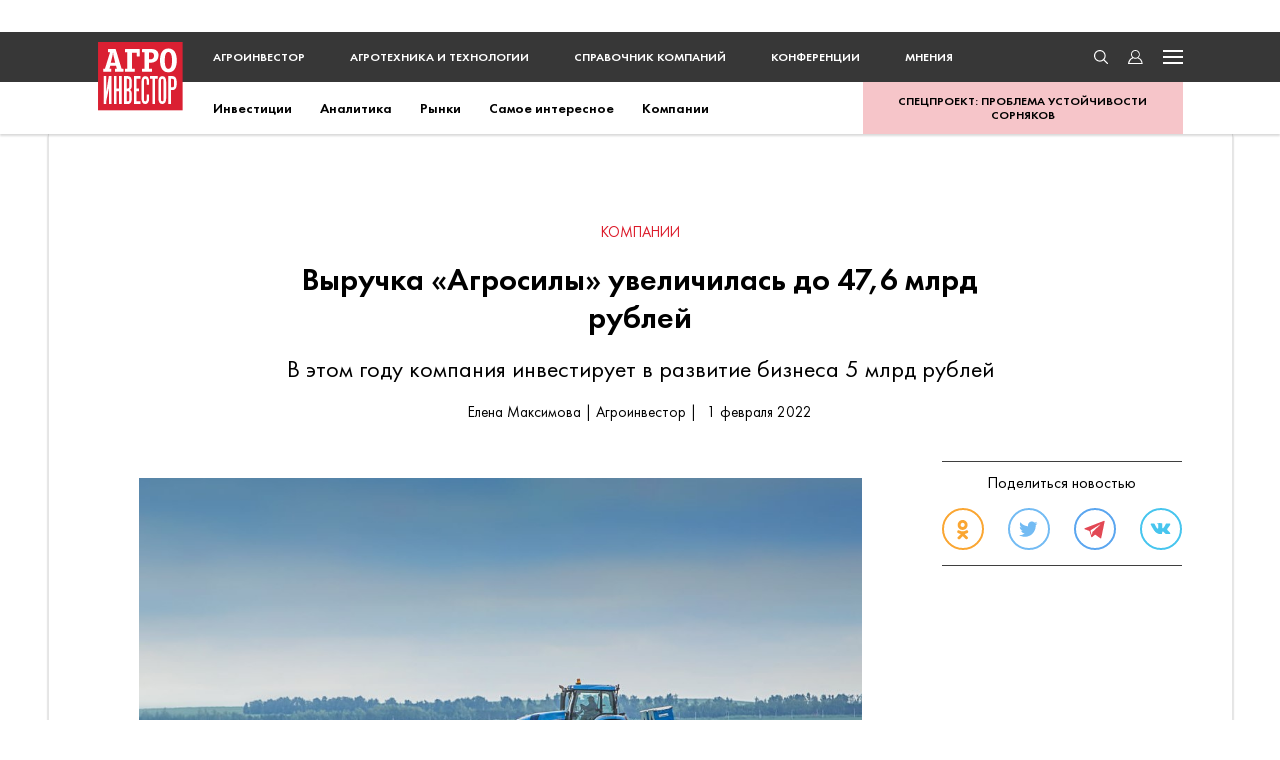

--- FILE ---
content_type: text/html; charset=utf-8
request_url: https://www.google.com/recaptcha/api2/anchor?ar=1&k=6Lc2bg8jAAAAANJ754JUXgs8sp18tajRSKRh1xCm&co=aHR0cHM6Ly93d3cuYWdyb2ludmVzdG9yLnJ1OjQ0Mw..&hl=en&v=naPR4A6FAh-yZLuCX253WaZq&size=invisible&anchor-ms=20000&execute-ms=15000&cb=aw5bp13wo6dw
body_size: 45115
content:
<!DOCTYPE HTML><html dir="ltr" lang="en"><head><meta http-equiv="Content-Type" content="text/html; charset=UTF-8">
<meta http-equiv="X-UA-Compatible" content="IE=edge">
<title>reCAPTCHA</title>
<style type="text/css">
/* cyrillic-ext */
@font-face {
  font-family: 'Roboto';
  font-style: normal;
  font-weight: 400;
  src: url(//fonts.gstatic.com/s/roboto/v18/KFOmCnqEu92Fr1Mu72xKKTU1Kvnz.woff2) format('woff2');
  unicode-range: U+0460-052F, U+1C80-1C8A, U+20B4, U+2DE0-2DFF, U+A640-A69F, U+FE2E-FE2F;
}
/* cyrillic */
@font-face {
  font-family: 'Roboto';
  font-style: normal;
  font-weight: 400;
  src: url(//fonts.gstatic.com/s/roboto/v18/KFOmCnqEu92Fr1Mu5mxKKTU1Kvnz.woff2) format('woff2');
  unicode-range: U+0301, U+0400-045F, U+0490-0491, U+04B0-04B1, U+2116;
}
/* greek-ext */
@font-face {
  font-family: 'Roboto';
  font-style: normal;
  font-weight: 400;
  src: url(//fonts.gstatic.com/s/roboto/v18/KFOmCnqEu92Fr1Mu7mxKKTU1Kvnz.woff2) format('woff2');
  unicode-range: U+1F00-1FFF;
}
/* greek */
@font-face {
  font-family: 'Roboto';
  font-style: normal;
  font-weight: 400;
  src: url(//fonts.gstatic.com/s/roboto/v18/KFOmCnqEu92Fr1Mu4WxKKTU1Kvnz.woff2) format('woff2');
  unicode-range: U+0370-0377, U+037A-037F, U+0384-038A, U+038C, U+038E-03A1, U+03A3-03FF;
}
/* vietnamese */
@font-face {
  font-family: 'Roboto';
  font-style: normal;
  font-weight: 400;
  src: url(//fonts.gstatic.com/s/roboto/v18/KFOmCnqEu92Fr1Mu7WxKKTU1Kvnz.woff2) format('woff2');
  unicode-range: U+0102-0103, U+0110-0111, U+0128-0129, U+0168-0169, U+01A0-01A1, U+01AF-01B0, U+0300-0301, U+0303-0304, U+0308-0309, U+0323, U+0329, U+1EA0-1EF9, U+20AB;
}
/* latin-ext */
@font-face {
  font-family: 'Roboto';
  font-style: normal;
  font-weight: 400;
  src: url(//fonts.gstatic.com/s/roboto/v18/KFOmCnqEu92Fr1Mu7GxKKTU1Kvnz.woff2) format('woff2');
  unicode-range: U+0100-02BA, U+02BD-02C5, U+02C7-02CC, U+02CE-02D7, U+02DD-02FF, U+0304, U+0308, U+0329, U+1D00-1DBF, U+1E00-1E9F, U+1EF2-1EFF, U+2020, U+20A0-20AB, U+20AD-20C0, U+2113, U+2C60-2C7F, U+A720-A7FF;
}
/* latin */
@font-face {
  font-family: 'Roboto';
  font-style: normal;
  font-weight: 400;
  src: url(//fonts.gstatic.com/s/roboto/v18/KFOmCnqEu92Fr1Mu4mxKKTU1Kg.woff2) format('woff2');
  unicode-range: U+0000-00FF, U+0131, U+0152-0153, U+02BB-02BC, U+02C6, U+02DA, U+02DC, U+0304, U+0308, U+0329, U+2000-206F, U+20AC, U+2122, U+2191, U+2193, U+2212, U+2215, U+FEFF, U+FFFD;
}
/* cyrillic-ext */
@font-face {
  font-family: 'Roboto';
  font-style: normal;
  font-weight: 500;
  src: url(//fonts.gstatic.com/s/roboto/v18/KFOlCnqEu92Fr1MmEU9fCRc4AMP6lbBP.woff2) format('woff2');
  unicode-range: U+0460-052F, U+1C80-1C8A, U+20B4, U+2DE0-2DFF, U+A640-A69F, U+FE2E-FE2F;
}
/* cyrillic */
@font-face {
  font-family: 'Roboto';
  font-style: normal;
  font-weight: 500;
  src: url(//fonts.gstatic.com/s/roboto/v18/KFOlCnqEu92Fr1MmEU9fABc4AMP6lbBP.woff2) format('woff2');
  unicode-range: U+0301, U+0400-045F, U+0490-0491, U+04B0-04B1, U+2116;
}
/* greek-ext */
@font-face {
  font-family: 'Roboto';
  font-style: normal;
  font-weight: 500;
  src: url(//fonts.gstatic.com/s/roboto/v18/KFOlCnqEu92Fr1MmEU9fCBc4AMP6lbBP.woff2) format('woff2');
  unicode-range: U+1F00-1FFF;
}
/* greek */
@font-face {
  font-family: 'Roboto';
  font-style: normal;
  font-weight: 500;
  src: url(//fonts.gstatic.com/s/roboto/v18/KFOlCnqEu92Fr1MmEU9fBxc4AMP6lbBP.woff2) format('woff2');
  unicode-range: U+0370-0377, U+037A-037F, U+0384-038A, U+038C, U+038E-03A1, U+03A3-03FF;
}
/* vietnamese */
@font-face {
  font-family: 'Roboto';
  font-style: normal;
  font-weight: 500;
  src: url(//fonts.gstatic.com/s/roboto/v18/KFOlCnqEu92Fr1MmEU9fCxc4AMP6lbBP.woff2) format('woff2');
  unicode-range: U+0102-0103, U+0110-0111, U+0128-0129, U+0168-0169, U+01A0-01A1, U+01AF-01B0, U+0300-0301, U+0303-0304, U+0308-0309, U+0323, U+0329, U+1EA0-1EF9, U+20AB;
}
/* latin-ext */
@font-face {
  font-family: 'Roboto';
  font-style: normal;
  font-weight: 500;
  src: url(//fonts.gstatic.com/s/roboto/v18/KFOlCnqEu92Fr1MmEU9fChc4AMP6lbBP.woff2) format('woff2');
  unicode-range: U+0100-02BA, U+02BD-02C5, U+02C7-02CC, U+02CE-02D7, U+02DD-02FF, U+0304, U+0308, U+0329, U+1D00-1DBF, U+1E00-1E9F, U+1EF2-1EFF, U+2020, U+20A0-20AB, U+20AD-20C0, U+2113, U+2C60-2C7F, U+A720-A7FF;
}
/* latin */
@font-face {
  font-family: 'Roboto';
  font-style: normal;
  font-weight: 500;
  src: url(//fonts.gstatic.com/s/roboto/v18/KFOlCnqEu92Fr1MmEU9fBBc4AMP6lQ.woff2) format('woff2');
  unicode-range: U+0000-00FF, U+0131, U+0152-0153, U+02BB-02BC, U+02C6, U+02DA, U+02DC, U+0304, U+0308, U+0329, U+2000-206F, U+20AC, U+2122, U+2191, U+2193, U+2212, U+2215, U+FEFF, U+FFFD;
}
/* cyrillic-ext */
@font-face {
  font-family: 'Roboto';
  font-style: normal;
  font-weight: 900;
  src: url(//fonts.gstatic.com/s/roboto/v18/KFOlCnqEu92Fr1MmYUtfCRc4AMP6lbBP.woff2) format('woff2');
  unicode-range: U+0460-052F, U+1C80-1C8A, U+20B4, U+2DE0-2DFF, U+A640-A69F, U+FE2E-FE2F;
}
/* cyrillic */
@font-face {
  font-family: 'Roboto';
  font-style: normal;
  font-weight: 900;
  src: url(//fonts.gstatic.com/s/roboto/v18/KFOlCnqEu92Fr1MmYUtfABc4AMP6lbBP.woff2) format('woff2');
  unicode-range: U+0301, U+0400-045F, U+0490-0491, U+04B0-04B1, U+2116;
}
/* greek-ext */
@font-face {
  font-family: 'Roboto';
  font-style: normal;
  font-weight: 900;
  src: url(//fonts.gstatic.com/s/roboto/v18/KFOlCnqEu92Fr1MmYUtfCBc4AMP6lbBP.woff2) format('woff2');
  unicode-range: U+1F00-1FFF;
}
/* greek */
@font-face {
  font-family: 'Roboto';
  font-style: normal;
  font-weight: 900;
  src: url(//fonts.gstatic.com/s/roboto/v18/KFOlCnqEu92Fr1MmYUtfBxc4AMP6lbBP.woff2) format('woff2');
  unicode-range: U+0370-0377, U+037A-037F, U+0384-038A, U+038C, U+038E-03A1, U+03A3-03FF;
}
/* vietnamese */
@font-face {
  font-family: 'Roboto';
  font-style: normal;
  font-weight: 900;
  src: url(//fonts.gstatic.com/s/roboto/v18/KFOlCnqEu92Fr1MmYUtfCxc4AMP6lbBP.woff2) format('woff2');
  unicode-range: U+0102-0103, U+0110-0111, U+0128-0129, U+0168-0169, U+01A0-01A1, U+01AF-01B0, U+0300-0301, U+0303-0304, U+0308-0309, U+0323, U+0329, U+1EA0-1EF9, U+20AB;
}
/* latin-ext */
@font-face {
  font-family: 'Roboto';
  font-style: normal;
  font-weight: 900;
  src: url(//fonts.gstatic.com/s/roboto/v18/KFOlCnqEu92Fr1MmYUtfChc4AMP6lbBP.woff2) format('woff2');
  unicode-range: U+0100-02BA, U+02BD-02C5, U+02C7-02CC, U+02CE-02D7, U+02DD-02FF, U+0304, U+0308, U+0329, U+1D00-1DBF, U+1E00-1E9F, U+1EF2-1EFF, U+2020, U+20A0-20AB, U+20AD-20C0, U+2113, U+2C60-2C7F, U+A720-A7FF;
}
/* latin */
@font-face {
  font-family: 'Roboto';
  font-style: normal;
  font-weight: 900;
  src: url(//fonts.gstatic.com/s/roboto/v18/KFOlCnqEu92Fr1MmYUtfBBc4AMP6lQ.woff2) format('woff2');
  unicode-range: U+0000-00FF, U+0131, U+0152-0153, U+02BB-02BC, U+02C6, U+02DA, U+02DC, U+0304, U+0308, U+0329, U+2000-206F, U+20AC, U+2122, U+2191, U+2193, U+2212, U+2215, U+FEFF, U+FFFD;
}

</style>
<link rel="stylesheet" type="text/css" href="https://www.gstatic.com/recaptcha/releases/naPR4A6FAh-yZLuCX253WaZq/styles__ltr.css">
<script nonce="mh5sXTm_sv_WMVdKb5hG9g" type="text/javascript">window['__recaptcha_api'] = 'https://www.google.com/recaptcha/api2/';</script>
<script type="text/javascript" src="https://www.gstatic.com/recaptcha/releases/naPR4A6FAh-yZLuCX253WaZq/recaptcha__en.js" nonce="mh5sXTm_sv_WMVdKb5hG9g">
      
    </script></head>
<body><div id="rc-anchor-alert" class="rc-anchor-alert"></div>
<input type="hidden" id="recaptcha-token" value="[base64]">
<script type="text/javascript" nonce="mh5sXTm_sv_WMVdKb5hG9g">
      recaptcha.anchor.Main.init("[\x22ainput\x22,[\x22bgdata\x22,\x22\x22,\[base64]/[base64]/[base64]/[base64]/[base64]/SVtnKytdPU46KE48MjA0OD9JW2crK109Tj4+NnwxOTI6KChOJjY0NTEyKT09NTUyOTYmJk0rMTxwLmxlbmd0aCYmKHAuY2hhckNvZGVBdChNKzEpJjY0NTEyKT09NTYzMjA/[base64]/eihNLHApOm0oMCxNLFtULDIxLGddKSxmKHAsZmFsc2UsZmFsc2UsTSl9Y2F0Y2goYil7UyhNLDI3Nik/[base64]/[base64]/[base64]/[base64]/[base64]/[base64]\\u003d\x22,\[base64]\\u003d\x22,\x22N8KLwr0kw7Uowpk5BsKjcjkWwovDmMKxw4zCgFHDvMKDwoI6w5gcSX0KwpwFNGV1RMKBwpHDvCrCpMO4OMO3wpx3wojDpQJKwrrDosKQwpJ+OcOITcKPwpZzw4DDsMKGGcKsDiIew4AMwq/Ch8OlDsOKwofCicKYwqHCmwYlKMKGw4gsbzpnwq7Csw3Dth7Cv8KnWE7CqjrCncKtCileQh4fcMKPw5ZhwrVYOBPDsVt/[base64]/Cs8OmEcKSRcKRw4YBQ8ORw5XDt8O0w5t4csKfw7XDjxhofsKtwqDCml3CoMKQWVl0Z8OREsKUw4t7P8KzwpojZUAiw7sUwr07w4/[base64]/KMKrw4YEw7Vxw4fCtsKQHnAZE2lON8KWVsO7NsO2R8OEaC1vND90wokjB8KabcK0R8OgwpvDqsOAw6EkwpzCvggyw7Ucw4XCncKOdsKXHGMswpjCtRcCZUF7WhIww7h6dMOnw7bDoyfDlG7Cul8oDMOFO8KBw5fDqMKpVjDDn8KKUnTDg8OPFMO6Hj4/[base64]/[base64]/[base64]/w5vDujHDuyfDjcOkwpHDu0BFfjFIwq9RfQnDgn/DgXJwH0FbMcKKccK5wqfCsmM0ExfCmsKmw6zCmjLDtsK7w5/CiBZmw75ddsOiUh0URsKbfsO5w5zCoA/[base64]/CgXhEwqbCuC3CsyAnwrIpwrvDm8OTwqnCrCELWcOpVcK6RS1/XBPDvTzCocKFwqDDl21Aw4PDi8KfI8KPG8OZc8KlwpvCuX/DiMOOw4lHw5FJwrzClB3CjBYaLMK/w5fCkcKGwq8VTMOaworCnMOCDD/DhDDDniTDlHEOcUnDnsOewpBbO0LDpFVpL2MVwossw5fDtg5pT8Olw6U+WMKyfDU1w4t/ccKTwrkowol6BmV4dMO6wplBWk7CqcKeUcKKw7d+FsOiwoBTc1HDiFDCuz3CqwHDvGdawrISQcOXwroHw4IpNVrCkcOJEsKRw6LDjUDDjQVyw6jDmkXDlmvCjsOcw4PChDI/XX3DjsONwrt1wq1XJMKnG2zCkcKowqzDrz0NNnnDhsOVwq55ERjCjcOkwqRRw5TDhsOKY1AgWMOtw71Ow6/DlsOqPsOXw6LCnsKGwpNfekw1woXDigbDmcKewrTCscKNDsO8wpPCtRl6w5bCgUI+wqDDjnI3wqtewprDvnNrwpQxwpnDk8Kecz7CtGXDh3bCgDs2w4TDkWHDvhLDjEfCmcOqwpbDv3oFLMOOwr/[base64]/Cj0HDnMOAw7/DpMO7w4rCkSJneQA1ZcKgw47CjxBYwqkRfxXDmBjDpcK4wo/DlxrDiXDCq8KUw7PDusKpw5/CjwMLScO6ZsKKADrDsC7Dv37DqsOjQXDCmUVMw6Z1w6bCu8K9JF5GwoIQw5fCgXDCnlXDoCDCuMOlRwvCqm4tZn0Cw4Jfw7bCj8ODVQl5w6A6WFciRGoQGBnDgcKkwrbDvw7Dg04OGSdGw6/Dj2DDrR7CrMOmAh3DnMK5ZxfCjsKmMi4rLmtFCC4/[base64]/w6/[base64]/cMKeesOCw6UTw5EBwrnCrsO+wr8qw6vCtcOaw7XDg8KbKMKxw5MDU3t6TsKfZFLCjEDCvxbDp8K/U1ACwrlXwq4Lw7/CoRxHw6HDocKEw7QQQ8K7w6zDshQJwrJAZHvClng5w5R7PD5USQ7DviBBZV9Gw5NVw41zw7/[base64]/[base64]/QcOwwrU5wq/CncKKFz3DjMOJwqxJKmLCnBBXwq3Dr1DDkMOiIsOid8ObecOBLxfDpGt7PMKCbMO9wpTDgnd3L8Ohwr1oGlzCoMOVwpPDm8O3Fk8zwqnCpEjDiyA8w4wJw4pkwrfCpD8fw6wtwq5Fw5XCusKqwqweDSZlY1YkHSHCsV/CscODwrZ2w5lFVsO7wqR7ShB8w5ksw77DtMKEwrc5Fl/Dm8KQDMKYXsKmw4HDm8OxEx7CswE4OsKba8Oiwo3Cu3IxIjoBR8OGV8KoDsKHwotYw7fCkMKMJBPCnsKIwqBIwpwJw5fDlEEKw60jTi0Jw7HCtmgCJ0Elw7HDjlYWOErDvcO5bB/[base64]/V8O/IcKMw7/DqcK5KA9pw4LCuSdrwpNdI8KjVsKiwq/CqGTCl8OCb8K4w6tmThzDm8Oowr9hw6k0w5HCnsOzY8Opbw17GMKjw6XCmMOQwrAQUsO3w6bCs8KLYl1bQcOqw6EXwpx+Z8Opw7oYw444dcOaw4QPwqclDsOjwo8cw5/DlAzDlEPCssKxw7cIw6fDvCjDjwhNT8K1w4Jhwo3CtsKWw6nCgmLDi8Kqw6BnGU3Ck8OBw4nCilLDksOYw7fDhRzChcKGe8OyfzY4AUXDsBjCs8OGUMKBOsKuf0F0byVsw51Aw57Cq8KVEcOqDcKbw65eXjpQwohcKyfDgxRaSEXCoj/ClsKJwp3Dr8OxwoBPd07DrcK3wrLDnUUuw7odV8OEwqTDjV3CizFrY8Ozw7llHnYwIcOUDMKZJhrDiA3CiRg4wo/CmmZwwpbCiyZ3wobDuQQ8CAFoPCHCisKaN0xvaMKEIygMwpsOJCsmQkpGEH9mw4TDmMKhwp3DknLDsVtIwrYmw4/Col7CusONw5UxGCUdLcOZwoHDpHZywpnCn8OXRnfDosOVHMOZwo8ow5bDkUoMEBAgBFDCjk15DcOjwqgrw7NQwqA5wrbCmsOpw61acWM0McKuw5ZPW8KIXcO4DgTDlnMfw7XCuV/DgsK7eETDk8OAworCiHQ+wp7Ch8KyXcOew6fDv2gkIBLDusKpwrvCoMKSGhlXIzIUdMKPwpTCrMK+w5rCt0zDoDXDqMKxw6vDlFBhEMKaScO4MGlwVcO7w7kzwp0MbEHDv8OfUD93KsK0wpzCkgN9w50vEHMfH0jCrkDCq8K+w4TDh8O5Bi/[base64]/Dv0Eaw7sJw7I/IsOaKsODwq47dMKQwoIlwptCQMKXw7k2PC7DncOMw4wvw5InWcKBIMORw6vCrcOWXQpicjzDqgHCpy7Cj8KEVsOlw43CkMOfAAQeHh/Clw8HBxxuLMOEw6YRw6VkFmkRZcO/[base64]/GcOKw6LCt8KmwqnCqsOhw5M3wrVLw7/CoVjCncOjwrLDkhjDusOOw44LZ8KBEzbCgsOVH8OsXcKGwpDDoBXCjMKEQsKsKX4bw6/DscODw7AfPcKQw5vCog/DlsKJHcKqw5lyw7vCl8OcwqTDhCwdw4QEw7vDt8O/PMO2w73CpsKAUcOfNVFJw6dbwrcHwrHDj2fCksO9J2wzw6jDgMO6WCAUwpLCs8Olw5B4wqDDsMOCw47Dv1FjJXTCtFQWwrPDvcOUJxzCjcKMY8K9FMOYwp7Dox00wq/[base64]/DgcOGZTo4M8KNw73CmkAAbmxLw7rDtMK8w7UeRDXClMKRw6nDocK2wrbCtAcHw69/w7fDnAvDusK3SVlwCXYww45CY8KRw5Vnf2rDtcKvwoTDkWMiHMKsLcKww7onwrlMBsKfD1vDhjQaeMO2w4hfwqUTWnZ5wp0TSlTCrDHDgMKPw7tRVsKFel3DqcOCw5DCphnCmcOUw4DCq8OTHMO8LWXCgcKNw57CmDkpaTjDv0PDoBPCpcK/UHlaUcKbFsOQNDQEJzY0w5huSy7CrWJQLV1LfMO1XXXCicKewrrDjjEfUMOdUD3DuRrDgcKpIGlcwrtKOWLDqEsyw7vDoivDg8KTQC/CgcOrw78XQsOfBsOMYkvCqBcSwpzClV3CgsOiw6jDisO8Z3RhwroOw6kXJcOBL8Oww5vDv21fw5nCtDkPwo7ChFzComh+wqMhVcKMTcK0wp1jHjHDjW0CJsOAWE/CjcKdw5FmwrFBw7N+w5rDjcKOw67DhVjDmVJ5KcO2d1MTS03Dp2B7wqzCpwPCscOSNUAkw7QFKRxuw5vCicK1OUbCnBYkS8O1d8K7U8K1NcOewqttwqvCnTk4FlLDs0zDnVLCg1VoUsKpw59YFMOwP0Qpw4/DncK7H3FVdsKdBMKSwpTDuD3Cjl8nFksgwobCmxrCpnfDrWsqDgsVwrbDpmXDtMOKw7Mow5R9RFx6w60nHGNqOMOiw6o4wo85w45CwqLDiMKUw4zDjDrDpCfDmsKqLkB9akrCmsKWwo/Ci1HDmw9SYzTDu8O7RsK2w45tW8Knw6XDjMOnDMKLWsKEwoAgw5Efw6JOw7fCrxbCm2kLQMKjw7ZUw5I7AXpLw58iwobDhMKCw5fDn11GWsKCw4vCmUJLwojDn8OtVsO5YFDCiw/Dsg7ChsKLWkHDmcO+XMOpw5hYfTNvYgvCpcKYTDTDlh1nGzVcAH/Cr2nDjcKSHcO/esKSVGTDnDnCgCXDqgtAwr8mHcOJX8OlwpfCkVUNQ13CicKVHAVzw5N2wq4Gw7QlQSw1wqEkMgjDphrCqwd3wr/[base64]/Diy8FYxxDCiTDmMOsPhLDo8KaEcOMdmlDaMKbw7RDUMK2w7pGw7PChSTChsKcWk7CnwDCr1vDscK0w4F6YcKNwoPDh8OwKsKaw7XDpsOWw698woHDo8OnPiZpw6/[base64]/DiMKiEcKuS2wuZ0A5GMOfwrjCtErCrMO1DcO/w5vCthvDicOfwq44wpcaw7oWOsK/[base64]/DusK1EcO8Z8OQw7XDl8OFAENow7vDrsKLw45uw6rConzCgcOtw4REwpZlw6DDrMOXw6sQUULDuz42w74Cw7DDlsKHwqYUMypSwoZWwq/Dr1PCqMK/[base64]/w7pOUcO1w73DtsKKw7IdV8OrDU3DqA/Di8O+wp7DjnvCok/Dr8Kvw5XCvw3DjnjDiSPDhsKDwoXCs8OhAsKMw6UDOsO8fMKQKsOnA8Kyw54Uw4AHw6PCl8K8wrRCPcKWw4rDhiFgXcKDw5VewqkQwoBHw75TE8K9TMOdWsOoAR15WyFnJRDDqD7DtcK/JMO7wrBqQSAWIcO5wpDCowfCnVsSWcO5w77DgMOEwpzDksOYMsOYw4PDhR/[base64]/DmyXCgQvDs8K0N3Rew6LCp8O2w4zCqD7Cn8OoecOzw5tKwp0DTzZ2IMKtw6/[base64]/CkkDClMKvw43CoVLDtHQcdSQLEMOowoFtwoLDpcOtwrTDuHXClSIiwq40X8KUwoDDh8KXw6DCryY1wp58KMKRwrDCqcK9dnoMwpUvKcO1XcKIw7RiQxvDh2Yxw4nCl8KIUV4jVDrCsMK+C8OfwonDtsKlF8K/w4BuE8OJYxDDn2zDtMKZYMOYw57CpMKsw4J1XgVTw752XQnDk8Ovw6M7fgzDrjjDr8KGwr99BS5ew67DpjEew5hjLz/[base64]/[base64]/DklZGwo9DVTLCj8Kgw5jDk2DDoMOJwqMKwrAaSAzCuTYaLlXCqk/[base64]/[base64]/w77CisONBCHCizh8w6TCu8Omwql6wobDombDjcKIdXEcMC0MbSkeV8Kiw5rCkGJTdMORwpc3DMK4Zk/DvsO8wrrDncKWwq5IDCMJAXIBbT1CbcONw6oLMR7Co8O/[base64]/[base64]/CrMKhwo/DmsOGw5ReEQ/DkMOBw69IW2DDjMOBBUpvw5EpJ0FZBcKqw5DDl8Kaw7d2w5sVRjzDhVZVBMKmw61dTcKVw7kewotuYMKMwrc+HRhmwqVuccKlw7xkwpHDu8K/Ik/DiMKRRCQAw6AMw7tnd33CrsOxLFXCqjZJN284dB9LwoQ3eGfDvTHDhMOyBnNUV8KROMKmw6Z/[base64]/Cnmpzw6rCu8Oaw40aeR3DicOZW8KKw70ECsORw6TCqsKXw63CqsOARcKfwprDm8KkNgMbbyFhPnMqwoEnRTw3HGUiCsOjEcKESSnDucONOWcmw4LDnELCjcKPMMKeCcOnwp/CliEBUihsw7QXHMOEw7EFG8ORw7XDtkzClggDw7PDskRxw6x0Bi9ew67CscKnKUDDm8K5E8O/Q8Khd8OOw43CgH/CkMKXAsOhDGbDhzjDhsOGw5DCqF9oZ8KLwoJ1OC0Qf37DrWgnWcOmw7lYw45YUXTCqz/Ct2wEwqtXw7fDkcOLwp7Dg8K8PWZ/wrAFXsK4V1YdJRfCjGhjYg11wrAIfUthA1M6QWdOCB82w7cAJUDCsMO6TMOlw6TDlAbCpsKhBMOlf3BLwqnDnMKYSRgvwqJ0S8KHw67CpyPCj8KWMSjDkMKPwrrDisOSw4MZw4XCpsKbVSorwpvCtXnClBzCkV4LTWQbUV4vwoLCqcK2wpZPw7DDsMKifWTCvsKhXi/DqA3DjmnCoAVew4xpw6TCoh4ww53CrT8VMnbCkXUPTUrCqwQhw6vDqsOsMsOdwpvChcKgMsKzKsK2w6pgwpN9wpPCnxjCggYTwoXCigcYwq/CuXLCnsOuO8OnOSpmJsK5OSFfw5zCtMOMwqcAXsKsZzHClBPDuGrClcKBSiBqX8OFw4nCtDPCtsOQwq/DuV0QWDrCi8Opw53CksOxwp/ChgpGwonDjsOAwqNSw6AIw44UAEIjw5jDhsKILCjCgMOWUhnDjELDqsONN11uwolawotPw5Q7w5bDmgcRw5MKM8Opw44fwpXDrC16a8OXwrrDm8OCJsOSdQl/fnEbUT3CksOgW8O0FcO6wqASa8O2D8OIacKANsKwwrnCpTXDrTBeZV/Cg8K2UzLDhMOQwp3CpMOjX27DpsOObgh+VEzDum5cw7XCg8KMR8KHUsKHw43CtAjCgHEGw4XCvMOqeRTDm1kqez3Ck1sFETJUR1PCmmpxwp0TwoYfVAtcw7E2EcKzdcKgIMOWwr3ChcKswrjCuELCvytjw5cKw7E7AD7Cg0/CuWpyC8Oow71xejnCpMKOf8KYGcKne8KcLsO/w7/[base64]/CvMO6w5d6IMO3B8K+wrlKw7XDnMOUMcKrw4sSwpAew6hJL1jDnh0ZwrJRw4oZwonDmMOeNMOKwpnDgBcjw445H8OkXg/Dhhhqw5ZuIFllwojCj2NTA8KscMOkIMO0B8K2N1nCggDCn8OYI8KUeS7CgUPChsK/N8OFwqRfR8KzDsKLw53Ct8OWwqg9XcOUwo/DpSvCsMOPwofDscK1CQ4Lbl/Du3zCvBgJKcOXKAXDgsO2wq9MHy84wrPCtsKGejLCnFxTw7jClRQZb8Kyb8Kbw7hLwo9fTQsawo/CpgDCrMKgLHkifx0+AGDCl8OmVQjDkDPCg3YvRMO0w7XCisKmHClnwrERw7/CjgUlc2LCqhQzwq1Qwp9CTm0RNMKtwqnCnsKxwr9tw6fDp8KiFCfCo8OFwrhawobCs3fCgcKFOhbCm8O1w5NUw6NYwrLCnMKyw4U1wrfCtF/DiMOywpRzGCTCqcKXTzDDhBofUl/[base64]/[base64]/bsOJC8OgDMOWw59fwrfClMOiw7LDvsOzwoTDrsK2YsK3w4d5w6UuFsKIw7AowoLDjh0wQVApw7FdwrsvHwR3HcOZwqHCg8Ktw5jCrALDpT4cBMOZXcOcYsO4w5HCiMObFznDs3VzFTPDs8OwE8OWOyQneMOrFnjDtMO2PcKSwoDCvcOiaMKOw4zDt0TDjXXDq3/DucKOw7nDmsK9YEwSLygRRijDh8OZw53DsMOXwpbDj8OyHcK8UykxGE0aw48/ecOWcRXDh8KXw5ogw6PCqXYnwqPCkcKgwonCjC3Du8O1w43DjMKuwowRwpk/LcOewr/Ci8OmH8OPHsOMwpnChMOqElXCrh3DtmfCgsKWw69xGhwfOMOpwqZrNcKdwq7DgcOJYyjDmcKLUMOOwqLCucKYTMKmDx0qZgXCqcOBQMKjQ2JZw4DChyYRE8O1CShxwpXDh8OLenHCmMKqwo1AEcKoQcOMwqBMw7ZSQ8ODw4gcPF5/bxpQZV/[base64]/CqMOYwp59CsKvwoDDl8OqTMKOT8OLwo3CtsK1wqPDhlJGwqDCiMOPasKYQcK1RcO1f0TCm23CscOEKcKfQSAfwrg8wqvCrWDCpjJPCMKtDn/CgFAkwrsNCVrDhQHCsnPCrVnDuMKGw57DlsO2woPCoAzCjmvDjsOAw7R4NMKPwoAVw6nCrBBAwqRSWD7DpnnCm8Krw6MPUX7ChDrChsK4V1XCo2YkdAB/[base64]/w7ZWI8Oxw5jDkMOwNMKkwroAacKSWhrDisKCw6fDhTxYw5HDqsKKam/Dqn7DocK3wppuwpQiM8Kfw5ZJV8OsdTfCgMKnFDnCm0TDoglnQMOFbknDo3TCizPCk1vCt1zClWgnQ8KWCMK8wqzDhMO6wofDiFjDnRTCnhPCvcKjw6EmPjHDtDrCjDnCg8KgP8O0w4FXwoUrXMK/VElJw4JEfnBIwovCosOaBsKqLDXDoGbCucO0w7PCtiQcw4TDkWzDrgN0AjTClEsqLQnDlcOvDMOZw6QHw5cAw6cabTd/[base64]/DgTnCoMKYAMKtH8KEZjlQwpIyw6zDl3gsw7nDpydlZMO4YELDqMKzMsOQU2pvCcOGw4Ayw48Ww5XDoDHDkCtnw5w1QlrCpcOiw47DtsKzwoY7SH4Aw7p2wr/Dp8OMw6s6wp06w57Dhkllw54zw4wDw4w6w5Edwr/[base64]/YA/DrlvCgA3DvA7CvsOnak/Dkw/DusO+w78gwqjCihZ0w7XCs8ORRcK1fgJ0UlAxw4VeSMKOwp3DqyZtK8KMw4MIw4oGTmrCk1McKExgQz3ClGRZVDnDmyvDrmtDw4TDoGpFw5DCvcK6cmQPwpPCksKrw4VXwrE+w7FuW8KkwrrCgCHCmV/ChFRTw4nCj0PDkcKFwrI3wqMXYsKQwq/DlsOrwpByw5shw6DDnTPCvhxUShnClMOUw5PCsMK3NcOuw43Dl1TDocO2RMKsGV0hw6bDr8O0GVQxT8KGWREywrs9woIpwp0ZEMOQF1fCl8KPw5c4bsKnRBl+w5MkwrnDpT9/YcOYJ1bCs8KPEn/ChcOCMC9SwqVOw4FDZcKZw5bDu8OwBMKHLjErw4HCgMOZw6tda8KTwowwwoLDpQJKAcOEUyDDpsOXXzLCk3fCm1DChsK3wpnDvsOuUxTCjMKoFhk7w4gAUhkow7QbeDjCmg7CtmU3G8OuBMKpwqrDuxjDh8OCw6rCl33Ds1rDl1TClcKww4xIw4AyGQAzIsKRwoXCmy/Cu8OewqfCqz9MNUVGDxjDvk1aw7LDtCxIwrFBBXzCmMKcw4jDlcO+T1HCux3CksOWCcKpODgIw6DDjMKLworClloYOMOZMsO1wprCnG3ChDrDnW/ChmPCpCx8CMKeM15aCDcrwp4ZfsKPw4sFTMKwSA44aWfDiwzCj8OtIyrDrzk9NcOoIzDDqMOrE0TDk8KGQcKcIiIKw4nDvMKhSy3Dp8KpehjDsBgIwrt3w7l1wpopw50Pwr8qOFDDsV/Cu8OUJSxLDg7Co8Orw6oyN0PDrMOuawLCrwrDmsKTD8K6IsKoWMOMw6dRwr7DulXCjQ7DlCggw6rCh8KRfztUw7deYMKQSsOHw5pTNMOoJWNuTj1twpMPUSfDlizCmMOOX0nDg8ORwo/DmsOAAz8NwrrCtMOyw5TCu3vCoQMoQiluZMKIDcOgf8O1RcOrwrlFwqPCkMOTdsK4YyDDqjUYw6w8UsKywqLDncKfwo8Iwr9mAjTCmXHCh2DDjUnCmEVtwr0NDxcXKXZiw4FIBcKEwrzCt3DCm8O0U3/DqAvCtFPCnlBQTng7QGo0w61yL8KDd8Olwp1idGrDs8Omw4jDlRfCmMODU0FhUTnCpcKzwqUUw5wSwo3DqGlhZMKIKsKgR1nCs3YwwqfClMOewr40w71uIcOVwpRpw60nwpMxU8KpwrXDgMKJG8ORJUzCjDtOw6rDnTzDhcOJw4EvMsK5wrDCkQk/P2DDjzk7GwrCmThOw7PCvsKGwq9feGgfOsKZw53Dt8OOWMOuw4tMw751Q8Ocw7BUVsKqUV8bBm9Lw5LCssORwrfCg8KmMRhywrcOeMKsQlPCoWzCvcKVwrAKOnI/wow+w7RvJMK9PcO7w4UIeHRuXDbCi8ONe8OPZMK0J8O6w7tgwqQLwoTCt8KAw5IcB0bCsMKVw7c9fmrDqMOEw7/DisOsw6xEwpN1dm7CoTPCmTPCqsOjw7HCiVIfesKYw5HDqSNQcDzCkzd2w75IU8OZbFNnNVPDo0cew68YwrfCtRDChFNVw5dmcUHCilDCtsKWwq5oY1PDjMK8wpPCtcOaw7U6Q8OleTDDj8OJNAFjw54MUhkyYMOgEMKUN0zDuBQReUPCtVtKw6JKGX/DhcOZLsObw6zDs0rCksKzw63Dp8KKZhMPwoLCtMKWwohZwrJOHMKFOsOpTMOCwpNWwpDDjQ3DqcOzHxPCkjXCn8KsajXChcOxY8OSwo7CusOwwp0Fwo16TEnDl8OgCiM/wrTCvRLCqxrDqEUqDw1fwq/DtHkaNkTDtmfDk8OZdCIhw5hZLiICXsK9U8O8GVHClEXDqMOTwrEpw5ljKkdSw7lmw4LCowPCtkEaNsOiHFUewrdfZsK2EMOmw5jCti9EwqxOw53CpkfCkW/DisOHNkLDjTTCrnNLw6cpQSTDi8KQwo4kT8Ogw5XDr1zCkHjCkxlJfcOZLMOiccOBIAApCVlWwrtuwrjDnBALNcOCwrXDlsKCwrE8dMKfGsKnw65Dw5EZAsKlwrrDhATDhX7CqsOWSDTCq8OXMcOgwq/DrE4qGT/DmhXCusORw6VmIsOPbMKWw6pnw7tqbljCg8K6J8KNBgdfw7bDgmBFwr5Ya33Cnzwuw7hawpdLw5wzYBHCrgvCk8OMw5bCucOrw6DCi1rCp8K/wooHw793w40QTcK8ZsO9bMKUaQDCs8OOw4rCkizCtsK9w5oTw47CqlDDgsKzwqzDlcO8wqXCmMKgfsKULcOTV08zw4QPw5BoF3/Cjk3CikvCoMOhw5syY8O3X24/wqchK8O1NR8Cw6XCp8KOw63CkcOPw60BTsK6wrfDqR7DpsOpcsOSNR/CmcOeXjrCicK+wroGwrnCkcKMwrkHLGPCosKgRWI9w4bCllEfw5TDuw9CXHA5wpUCwpliUcOQC1/CllfDp8OZwpnCvw1Lw57Dj8KJwpvCusOBXMOvXV3ClsKVwoPCucOtw7BxwpPCgwgTc01Tw5zDhsKyPScXFsKiw7xKeF/[base64]/[base64]/DmsOWdMOfCMK+w4DDn8OKwoIEw4fCpBDCkG9/f3QfdR/[base64]/wowVwqRCY0bCqyfCvlzDpyTCnkHCm8OVAQVOch0SwrnDqmoaw5LCgcKJw6Ijw57Dv8OLWRkbw7BJwpNpUsK3PFLDm0vDlsKVRFUWL0/DjMKidhTCsHsGw7gnw6IdfA43HX/CucKkIyPCssKgesKQZcOkwrFQecKbSl8Tw5fCs3vDkAJfwqUfTQ5tw7RowqTDqHrDvwoSDGNkw73DoMKtw68Ywpkgb8Krwrw9worCosOow7vDgy/DksOfwrXCp0AREhHDrMOZwr1hX8O7w65tw6jCsTZ4w4VPa3FBMsOJwptfwojCtcK0wpB9f8KjDMO5VcKrGVxBw4AJw6LCjsOvw6/CqGbChkNnQE4mw4DCnzUSw6RzI8KkwrE0YsOqKhV0dkMNcMK9wrzCriUoe8Kfwoh1GcOyXsOCw5PDrXcWwozCq8KzwpZGw6s3Y8ORwozClwLCiMKXwrDDjsKNWsODUnTDpSXCry3ClcKkwp/CscOkw7pGwr0Qw6nDu0jCo8ORwqnCnnPDucKjPXMnwpkbw6RoVsKywpoefMKIw4nDiivDkifDqDYmw5VTwp7Dvh/DqMKMcMKLwqrClcKPw6NLNhjDrAlcwodswrBfwpxZw5JwJsKvQxrCt8Oxw6LCs8KhQ3VHwqJLWTRBwpXDjXzCmF0uQcOMVXjDpGjDr8KVwqzCqg5Jw6zDvMKPw603PMKdwovDkE/DmXLDuUM4wrrDlDDDrSoyXsOuPsKQw4jDvQ3Dk2XDocKdwqcNwr19PMOjw7Q8w70JdMK0woVTBsOWVwNGEcKkXMOHCBtpw6M7woDCuMOEwqBtwprCjhXDlV1XSUPCmhzDu8K5w7NZwrjDqz/CtBlhwpvCt8Klw5bCtCo9w5PDpGTCscOgXcK2w5vDqMK3woPCn3UawoJhwpPCiMOoB8KIw63DsmE/VgZzEcOqwqUTb3QLwpZRNMKNw6PDocKoKlDDqMORe8OKXcKaRX0uwpLCmsOud3nCgMKGLUfDgsOlSsK8wrEIehDClcK/w5PDu8OkesKiw4kUw7JCBC82A0Ntw4jDocOVZXIdAMOow7LCmsO2wrxHwpbDphpHMcKtwphLKQHCrsKRw6rDnyXDuCrCnsObwqJ/[base64]/Cs8KDwo96P8OlPcONFQnCscKPRsKLw74vw6jCvRBLw61adWHDmBEnw7FRJUVaX0LDqMKBwoHDq8OcWAIFwpvCpGdlS8O/PExHw6Y0wqPDjFnCt1zDh3rCkMOPwo8Uw71Zwp7CtMOFTMKLSRzCs8O7wqAnw4ZZw7FGw6ZOw4EpwqNcwp4JIUF/w4UVAk0+ASvDvmAWwobDp8Kxw6DCtMKmZsOiL8OYw4lHw5htWWrDliY0PGxdwpvDvQ9Dw7nDl8Kowr47VTtHwrLCncKnCF/DmsKcG8KTaDnDsENNIDzDrcKqbgVcecKyFE/DtcK3bsKvSwzCtkYsw4/Dm8OHAMOIwo3DjhnDr8KIE07Dk3lJwqgjwqt4wrkFasOEWwFUdmhCw4MOcmnDhsK8esOKw6TCgsK0woR1IgDDj1rDg157OCXDvcOAcsKCw7kydsKeacKIAcK6wrcHEwUpdgHCo8KBw7cowpnChsKXwo4Fw7RzwoBjJsKsw6o2ZcOgw5UVHH/DlgZ2NzrCm2fCihgEw5HCjgzDpsKWw5bCgBk6UsK2cEsVbMOefcOjwoXDrsOMw5Rqw4LDqcOocGPDp1QBwqzDrXQ9UcKYwp5EwoLCkCDCn3x1dDUXw7PDmsONw79uw6Q9w5vChsOrHDTDscOhwoo7wpx0EMO9cFHChsOfwr/Dt8KIwo7DsD8Ew7PCm0YmwrZLBUPCgMOhMQt7WCJkZcOHUsOcAWt/Z8KGw7TDpWBzwrQiFUrDj3BUw7/Cr2HDvsKjLhtLw7zCl2QPworChR5JRVPDhgjCrCnCq8OzwoTDlcOWNVDClgbDgMOCIGh+w6/CiixUwqk5FcK+a8KybC5WwrleRMOKBEodwpcqw57Di8KVBcK7ZQfCrBTDiGfDo3fDhMOTw6rDpcOTwrRjHMO8EShafUoJHwzCqU/[base64]/Cjnh6GsOzw4ZKw5vCo8K7wr0SwrJRNHlCVsO9w5Efw7AYdD3DqmPDncOAGBDDgcOlwp7CvW/DhANYXBYBJGjCqXbCm8KFei5PwpnCr8K+dDEJLMO7AXImwp9rwodROMOUw5jChBpxwoggDGzDrzrCjcOww7ULNcOjZsONwoE1QhLDosKtwp/Dj8KNw4LDpMKzOx7DrcKLB8KBw4gUXnMSICzCosOGw7LDhMKnwq3DiBI1LyByYy/[base64]/Dm8Ouwqk8w61yVsOzw5pQGMO4WMO/wp7DoTAswoXDhcOGXMKGwotwHFoawollw6zCrMOvwpXCnhbCr8O8UxvDncOnwoHDmWwuw6Vjwpt9TMKxw7U2wpjCgiw7YxdawqnDvknCpmAgwrIywoDDicK1DsK5wo8zw7Z0XcO2w6Z7wpArw5/CiX7CqMKRw4BzEiFjw6otHkfDo0jDlkl7Nxsjw54VG0h+wrU6BsOcW8KJwo/[base64]/w6DCpsONFWnDuMOBbxnDqsOpTQrCqsOpbUrCuUMNMcK/ZsOnwp7Cq8KGwovDqVHDu8KUw55IW8OEwqFMwpXCrCHCvzXDi8K8ISjCm1nCusK3ahTCscOHw7nCuV1fIMOuTVbDo8KkfMO+dcKfw4AYwq9QwqbCmsK/wpzCgcK5woQkwrHCtsO2wrHDsnrDu0FIHSROWS9bw4kGCsOkwqJkwrjDlFI3IU7DkGhbw7M1wr1Hw4zChhTCqXdFw6fCvVVhwojDnRvCjE4DwpQCw6wyw4U7XV/Cu8KGa8OgwpjCl8OFwq9UwrJXdxMAWzVvWFnCkB8aXcOcw7jCiBYuGwDDrjMhRsKbw7/DgsKnY8ORw5Fnw6oAwqjCiRBBw7dIOT5DfwFqCMOxC8Oqwq5QwrvDicKiwrl3IcKFwqFnI8K0wo83Dx0AwqpCw73Co8OdDsOwwqvDj8OVw4vCucOLc2AEDBjCpBthHsO4wo/DjgPDhSHDnjzCk8OvwrkEJjnDhl3DpsKrIsOuw50qw44Aw7nDvcOgwox1BzPCuxFCQCACwonDgsOnCcOOw4rDsy5NwqA/[base64]/Du8KrSEEFwo/DmcKyIDHDhMKZw4nCkFbDp8Kzw4AwE8Kcw6RHXR7CqcKOwr/CimLCtxLDr8KVIlHDmcOOAUXDosK+w5MGwp7ChAh9wr7Cs33DghrDscOrw5HDkEEzw7zDicK+wqvDuXLCvMO3w4LDjMOLR8KVMxETN8OFW2hqMEEqw7Z/w4DDlQbCnn/ChsOWFAXCujXCq8OcFMKBwo/CvsO7w4VQw6fConTCsX4XakMewrvDpCLDicO/w7XDr8KLesOSw6cKJih3wpg0MhpGFB4JD8OQHBPDvsKPcw4fwpcMw5TDnsKbScKXRAPCpC1iw7wPF1DCvkgcQcOfwpTDjmvDikZ1QsOsLAhrwqrDoGwbw4BtZ8Kawp3CrMOxDsOMw4TConLDt1hew79Ywq/DtcOsw7dGP8KYw4zDj8KWwpcUJcKqU8OZJXTClgTCg8Kcw5Z4UsOsE8K1wrUqKcKlw7bCrUYKwr7Dp3rCnwoZFSpswpE2RMKBw77Dvk/[base64]/Cun7CncOUwo58w7rCg8OHw6BuMRQuasK7wqzClBLDrDvCpcOaJMObwpfCh1TDpsK5L8KVw5E0MRIidcOgw6VKMyfDt8O9CsKiw6nDllEeQgjCvz8YwoJFw73DrgbCpQcpwr/Dt8KQw7gawpbClXUBAsOfL0Q+wr1nD8KzUwrCh8KUTAzDpGUTwrxIf8KPHcOEw4RgdsKvACLDrAkKw6c/[base64]/w7pQTsKswoFwIsO9w7HCjsO2ZsKDwq0cJcKSwrdnwpzClsKkPcOODALCql4mO8K9wpgKwqhfwqwCw7NWw7jCpCJTBcKwQMOvw5orwpjDhsKIP8KCMX3DuMKbw57DgMKJwq48McK2w7XDoxwzLcKDwqoWDGpELMO5wpBRMA9owpk9wqVjwp/Dh8Ozw7Fnw7NfwpTCmyh5SsK8wr/Cs8KYw4PDtyTCvsKpc2Amw5gzFsKfw6hdBEvCjGvClUsYwqfDnQjDuXTCp8OfRMOKwpFawrPCgXXCgnvCocKMNC7Ct8OqfsOFw7HCgFswLX3Cu8KNQ0XCo2pRw5bDhsKtdUnCgsOaw5JBw7VaYcKVGsO0YG3CnS/CkysMwoZFZkjDv8Kfw7vCvMKww6fChMOmwpwwwrBZw53CsMKtwp3DnMOqwrUpwobCkBHCsDUnw5/CrcOww5fCg8Oww5zDk8KdKTDCt8OzJBA7JMKPcsK5KTPDucKTw51Qw4LDpcOtwpHDkjJ+ScKWOMKSwrPCqcK7OBfCvBYAw6/DosKfwpfDvcKNw5kZw7oXwrHDncONw7DDlsKCBMKoWS3DkMKBLcKfUkHDgcKhHkTCn8OWR3XCmMKabsO9YsOqwpIAw5clwr1pwq/DjDbChsOod8Kzw7fDsiTDghhjOAvCslcxeW/DombCs0jDvh3Cg8Kdw7VFw4nCjMKewqwtw6A5fi0nwq4FDcOzdsOCJcKfwoMgw5gLw6LCtQnDr8OubMKOw7TCnMO/w4s5ZkzCr2LCuMOswpzCpSw6QiEfwqlWDMKPw5B4VMOYwo1Jwr5Le8OrNwdswrbDrMK9dcOdwrNsbzvDmF3Cty3DpSwDaEzCoFLDocKXTURew59EwqPCi151GTceasKDHT/DgMOFY8OBwodQScOzw48ew57Cj8ODw6kbw4Ijw4gbIsKBw4MscV3DlAIBwoB4w5HDmcOBETZoS8OLLnjDvEjClFp/Cz5EwoVDwprDmQ7DohHCimpRwrTDrGXDoGJZwoxRwp7ClTLDkcK0w7UxCUgeb8KTw5DCpMKVw5XDiMOdwofCmWAiV8Ojw6pnw6/[base64]/DnDNcJ8OPPz/CpMKqwqfDksK5w7rDl38DJjYGHHhiR8KXwqtpQmbCi8OBAMKGfB/Cjh7CuRnCsMO+w7bChCLDtcKBwqXCl8OhCsOBNsOqNRPClFMnYcKaw5fDjsKKwr3Dq8KFw7NRwplyw7jDqcKFRcKywrfCtVfDtMKoRgrDhcOpwr0dPgvCosKiNMOYLcKGwrnCg8KAYlHCiwzCocOFw7UAwo9lw7dSf2MLGB9uwrDCnBzCsCdrVChgw7MxcygFHcO/G2RUwqwEPSUawooAbMK5VsK5eX/Dpk/DmsKrw4HDmEHDu8OHIQgkM0jCn8Kfw57DlsKgX8OneMOOwqrCg13Do8KGKFfCusKuI8OLwr7DusO5QATCh3TDmSTDlsOUd8KpccOBXMK3wqwFHsK0wrnCn8OJBiLCin98w7TCuFMJwrR2w6vCs8Kmw6YjCsOSwr/DgBHDtnjDpcORNF1kJMKqw6LDjcOBSGhIw4zDk8K2wpt5bMOtw6nDonRJw5DDmQUSwo/DjjgewphKAcKWwoIgwoNFRsOnaUzCvixlU8KIwp7Ck8Oow4/Cl8OTw4dLYAjDk8OwwpnCky9KUMOUw4Y+TsOLw7pJTsO/w7LDlQx8wpc7\x22],null,[\x22conf\x22,null,\x226Lc2bg8jAAAAANJ754JUXgs8sp18tajRSKRh1xCm\x22,0,null,null,null,0,[21,125,63,73,95,87,41,43,42,83,102,105,109,121],[7241176,176],0,null,null,null,null,0,null,0,null,700,1,null,0,\x22CvkBEg8I8ajhFRgAOgZUOU5CNWISDwjmjuIVGAA6BlFCb29IYxIPCJrO4xUYAToGcWNKRTNkEg8I8M3jFRgBOgZmSVZJaGISDwjiyqA3GAE6BmdMTkNIYxIPCN6/tzcYADoGZWF6dTZkEg8I2NKBMhgAOgZBcTc3dmYSDgi45ZQyGAE6BVFCT0QwEg8I0tuVNxgAOgZmZmFXQWUSDwiV2JQyGAA6BlBxNjBuZBIPCMXziDcYADoGYVhvaWFjEg8IjcqGMhgBOgZPd040dGYSDgiK/Yg3GAA6BU1mSUk0GhwIAxIYHRG78OQ3DrceDv++pQYZxJ0JGZzijAIZ\x22,0,0,null,null,1,null,0,1],\x22https://www.agroinvestor.ru:443\x22,null,[3,1,1],null,null,null,1,3600,[\x22https://www.google.com/intl/en/policies/privacy/\x22,\x22https://www.google.com/intl/en/policies/terms/\x22],\x22zh/aezC/3Ns7QWxsA+lVZf6AEogVnzr+M2xy7WbenfM\\u003d\x22,1,0,null,1,1762516599302,0,0,[21],null,[60,206],\x22RC-eTSkbkLNddEJBg\x22,null,null,null,null,null,\x220dAFcWeA7yRF2V4c3fzo-FJiHmcWxY-dfqCPaiKL1dzQ9eL6yrtR5XIz-WdbAflAN0FpsYciKwvz1GT0kZN9EhABsl2rg_0coeaQ\x22,1762599399319]");
    </script></body></html>

--- FILE ---
content_type: text/css
request_url: https://www.agroinvestor.ru/bitrix/cache/css/s1/main/template_5bdf9e80a4e80de5f6cb1b62959bb449/template_5bdf9e80a4e80de5f6cb1b62959bb449_v1.css?1750867270254429
body_size: 254914
content:


/* Start:/local/templates/.default/frontend/public/static/css/main.4da75af6f484e435bba6.css?1750864869253495*/
/*! normalize.css v8.0.1 | MIT License | github.com/necolas/normalize.css */html{line-height:1.15;-webkit-text-size-adjust:100%}body{margin:0}main{display:block}h1{font-size:2em;margin:.67em 0}hr{-webkit-box-sizing:content-box;box-sizing:content-box;height:0;overflow:visible}pre{font-family:monospace,monospace;font-size:1em}a{background-color:rgba(0,0,0,0)}abbr[title]{border-bottom:none;text-decoration:underline;text-decoration:underline;-webkit-text-decoration:underline dotted;text-decoration:underline dotted}b,strong{font-weight:bolder}code,kbd,samp{font-family:monospace,monospace;font-size:1em}small{font-size:80%}sub,sup{font-size:75%;line-height:0;position:relative;vertical-align:baseline}sub{bottom:-0.25em}sup{top:-0.5em}img{border-style:none}button,input,optgroup,select,textarea{font-family:inherit;font-size:100%;line-height:1.15;margin:0}button,input{overflow:visible}button,select{text-transform:none}button,[type=button],[type=reset],[type=submit]{-webkit-appearance:button}button::-moz-focus-inner,[type=button]::-moz-focus-inner,[type=reset]::-moz-focus-inner,[type=submit]::-moz-focus-inner{border-style:none;padding:0}button:-moz-focusring,[type=button]:-moz-focusring,[type=reset]:-moz-focusring,[type=submit]:-moz-focusring{outline:1px dotted ButtonText}fieldset{padding:.35em .75em .625em}legend{-webkit-box-sizing:border-box;box-sizing:border-box;color:inherit;display:table;max-width:100%;padding:0;white-space:normal}progress{vertical-align:baseline}textarea{overflow:auto}[type=checkbox],[type=radio]{-webkit-box-sizing:border-box;box-sizing:border-box;padding:0}[type=number]::-webkit-inner-spin-button,[type=number]::-webkit-outer-spin-button{height:auto}[type=search]{-webkit-appearance:textfield;outline-offset:-2px}[type=search]::-webkit-search-decoration{-webkit-appearance:none}::-webkit-file-upload-button{-webkit-appearance:button;font:inherit}details{display:block}summary{display:list-item}template{display:none}[hidden]{display:none}.lg-icon{speak:never;font-style:normal;font-weight:400;-webkit-font-feature-settings:normal;font-feature-settings:normal;font-variant:normal;text-transform:none;line-height:1;-webkit-font-smoothing:antialiased;-moz-osx-font-smoothing:grayscale}.lg-actions .lg-next,.lg-actions .lg-prev{background-color:rgba(0,0,0,.45);border-radius:2px;color:#999;cursor:pointer;display:block;font-size:22px;margin-top:-10px;padding:8px 10px 9px;position:absolute;top:50%;z-index:1080;border:none;outline:0}.lg-actions .lg-next.disabled,.lg-actions .lg-prev.disabled{pointer-events:none;opacity:.5}.lg-actions .lg-next:hover,.lg-actions .lg-prev:hover{color:#fff}.lg-actions .lg-next{right:20px}.lg-actions .lg-next:before{content:""}.lg-actions .lg-prev{left:20px}.lg-actions .lg-prev:after{content:""}@-webkit-keyframes lg-right-end{0%,100%{left:0}50%{left:-30px}}@keyframes lg-right-end{0%,100%{left:0}50%{left:-30px}}@-webkit-keyframes lg-left-end{0%,100%{left:0}50%{left:30px}}@keyframes lg-left-end{0%,100%{left:0}50%{left:30px}}.lg-outer.lg-right-end .lg-object{-webkit-animation:lg-right-end .3s;animation:lg-right-end .3s;position:relative}.lg-outer.lg-left-end .lg-object{-webkit-animation:lg-left-end .3s;animation:lg-left-end .3s;position:relative}.lg-toolbar{z-index:1082;left:0;position:absolute;top:0;width:100%;background-color:rgba(0,0,0,.45)}.lg-toolbar .lg-icon{-webkit-text-decoration:none !important;text-decoration:none !important}.lg-toolbar .lg-icon{color:#999;cursor:pointer;float:right;font-size:24px;height:47px;line-height:27px;padding:10px 0;text-align:center;width:50px;outline:0;background:0 0;border:none;-webkit-box-shadow:none;box-shadow:none;-webkit-transition:color .2s linear;transition:color .2s linear}.lg-toolbar .lg-icon:hover{color:#fff}.lg-toolbar .lg-close:after{content:""}.lg-toolbar .lg-download:after{content:""}.lg-sub-html{background-color:rgba(0,0,0,.45);bottom:0;color:#eee;font-size:16px;left:0;padding:10px 40px;position:fixed;right:0;text-align:center;z-index:1080}.lg-sub-html h4{margin:0;font-size:13px;font-weight:700}.lg-sub-html p{font-size:12px;margin:5px 0 0}#lg-counter{color:#999;display:inline-block;font-size:16px;padding-left:20px;padding-top:12px;vertical-align:middle}.lg-next,.lg-prev,.lg-toolbar{opacity:1;-webkit-transition:-webkit-transform .35s cubic-bezier(0, 0, 0.25, 1) 0s,opacity .35s cubic-bezier(0, 0, 0.25, 1) 0s,color .2s linear;-webkit-transition:opacity .35s cubic-bezier(0, 0, 0.25, 1) 0s,color .2s linear,-webkit-transform .35s cubic-bezier(0, 0, 0.25, 1) 0s;transition:opacity .35s cubic-bezier(0, 0, 0.25, 1) 0s,color .2s linear,-webkit-transform .35s cubic-bezier(0, 0, 0.25, 1) 0s;transition:transform .35s cubic-bezier(0, 0, 0.25, 1) 0s,opacity .35s cubic-bezier(0, 0, 0.25, 1) 0s,color .2s linear;transition:transform .35s cubic-bezier(0, 0, 0.25, 1) 0s,opacity .35s cubic-bezier(0, 0, 0.25, 1) 0s,color .2s linear,-webkit-transform .35s cubic-bezier(0, 0, 0.25, 1) 0s}.lg-hide-items .lg-prev{opacity:0;-webkit-transform:translate3d(-10px, 0, 0);transform:translate3d(-10px, 0, 0)}.lg-hide-items .lg-next{opacity:0;-webkit-transform:translate3d(10px, 0, 0);transform:translate3d(10px, 0, 0)}.lg-hide-items .lg-toolbar{opacity:0;-webkit-transform:translate3d(0, -10px, 0);transform:translate3d(0, -10px, 0)}body:not(.lg-from-hash) .lg-outer.lg-start-zoom .lg-object{-webkit-transition:-webkit-transform 250ms cubic-bezier(0, 0, 0.25, 1) 0s,opacity 250ms cubic-bezier(0, 0, 0.25, 1) !important;-webkit-transition:opacity 250ms cubic-bezier(0, 0, 0.25, 1),-webkit-transform 250ms cubic-bezier(0, 0, 0.25, 1) 0s !important;transition:opacity 250ms cubic-bezier(0, 0, 0.25, 1),-webkit-transform 250ms cubic-bezier(0, 0, 0.25, 1) 0s !important;transition:transform 250ms cubic-bezier(0, 0, 0.25, 1) 0s,opacity 250ms cubic-bezier(0, 0, 0.25, 1) !important;transition:transform 250ms cubic-bezier(0, 0, 0.25, 1) 0s,opacity 250ms cubic-bezier(0, 0, 0.25, 1),-webkit-transform 250ms cubic-bezier(0, 0, 0.25, 1) 0s !important}body:not(.lg-from-hash) .lg-outer.lg-start-zoom .lg-object{-webkit-transform:scale3d(0.5, 0.5, 0.5);transform:scale3d(0.5, 0.5, 0.5);opacity:0;-webkit-transform-origin:50% 50%;transform-origin:50% 50%}body:not(.lg-from-hash) .lg-outer.lg-start-zoom .lg-item.lg-complete .lg-object{-webkit-transform:scale3d(1, 1, 1);transform:scale3d(1, 1, 1);opacity:1}.lg-outer .lg-thumb-outer{background-color:#0d0a0a;bottom:0;position:absolute;width:100%;z-index:1080;max-height:350px;-webkit-transform:translate3d(0, 100%, 0);transform:translate3d(0, 100%, 0);-webkit-transition:-webkit-transform .25s cubic-bezier(0, 0, 0.25, 1) 0s;transition:-webkit-transform .25s cubic-bezier(0, 0, 0.25, 1) 0s;transition:transform .25s cubic-bezier(0, 0, 0.25, 1) 0s;transition:transform .25s cubic-bezier(0, 0, 0.25, 1) 0s, -webkit-transform .25s cubic-bezier(0, 0, 0.25, 1) 0s}.lg-outer .lg-thumb-outer.lg-grab .lg-thumb-item{cursor:-webkit-grab;cursor:-o-grab;cursor:-ms-grab;cursor:grab}.lg-outer .lg-thumb-outer.lg-grabbing .lg-thumb-item{cursor:move;cursor:-webkit-grabbing;cursor:-o-grabbing;cursor:-ms-grabbing;cursor:grabbing}.lg-outer .lg-thumb-outer.lg-dragging .lg-thumb{-webkit-transition-duration:0s !important;transition-duration:0s !important}.lg-outer.lg-thumb-open .lg-thumb-outer{-webkit-transform:translate3d(0, 0, 0);transform:translate3d(0, 0, 0)}.lg-outer .lg-thumb{padding:10px 0;height:100%;margin-bottom:-5px}.lg-outer .lg-thumb-item{cursor:pointer;float:left;overflow:hidden;height:100%;border:2px solid #fff;border-radius:4px;margin-bottom:5px}@media(min-width: 1025px){.lg-outer .lg-thumb-item{-webkit-transition:border-color .25s ease;transition:border-color .25s ease}}.lg-outer .lg-thumb-item.active,.lg-outer .lg-thumb-item:hover{border-color:#a90707}.lg-outer .lg-thumb-item img{width:100%;height:100%;-o-object-fit:cover;object-fit:cover}.lg-outer.lg-has-thumb .lg-item{padding-bottom:120px}.lg-outer.lg-can-toggle .lg-item{padding-bottom:0}.lg-outer.lg-pull-caption-up .lg-sub-html{-webkit-transition:bottom .25s ease;transition:bottom .25s ease}.lg-outer.lg-pull-caption-up.lg-thumb-open .lg-sub-html{bottom:100px}.lg-outer .lg-toogle-thumb{background-color:#0d0a0a;border-radius:2px 2px 0 0;color:#999;cursor:pointer;font-size:24px;height:39px;line-height:27px;padding:5px 0;position:absolute;right:20px;text-align:center;top:-39px;width:50px;outline:0;border:none}.lg-outer .lg-toogle-thumb:after{content:""}.lg-outer .lg-toogle-thumb:hover{color:#fff}.lg-outer .lg-video-cont{display:inline-block;vertical-align:middle;max-width:1140px;max-height:100%;width:100%;padding:0 5px}.lg-outer .lg-video{width:100%;height:0;padding-bottom:56.25%;overflow:hidden;position:relative}.lg-outer .lg-video .lg-object{width:100% !important;height:100% !important}.lg-outer .lg-video .lg-object{display:inline-block;position:absolute;top:0;left:0}.lg-outer .lg-video .lg-video-play{width:84px;height:59px;position:absolute;left:50%;top:50%;margin-left:-42px;margin-top:-30px;z-index:1080;cursor:pointer}.lg-outer .lg-has-iframe .lg-video{-webkit-overflow-scrolling:touch;overflow:auto}.lg-outer .lg-has-vimeo .lg-video-play{background:url(/local/templates/.default/frontend/public/static/css/../img/lightgallery/vimeo-play.png) no-repeat}.lg-outer .lg-has-vimeo:hover .lg-video-play{background:url(/local/templates/.default/frontend/public/static/css/../img/lightgallery/vimeo-play.png) 0 -58px no-repeat}.lg-outer .lg-has-html5 .lg-video-play{background:url(/local/templates/.default/frontend/public/static/css/../img/lightgallery/video-play.png) no-repeat;height:64px;margin-left:-32px;margin-top:-32px;width:64px;opacity:.8}.lg-outer .lg-has-html5:hover .lg-video-play{opacity:1}.lg-outer .lg-has-youtube .lg-video-play{background:url(/local/templates/.default/frontend/public/static/css/../img/lightgallery/youtube-play.png) no-repeat}.lg-outer .lg-has-youtube:hover .lg-video-play{background:url(/local/templates/.default/frontend/public/static/css/../img/lightgallery/youtube-play.png) 0 -60px no-repeat}.lg-outer .lg-video-object{width:100% !important;height:100% !important}.lg-outer .lg-video-object{position:absolute;top:0;left:0}.lg-outer .lg-has-video .lg-video-object{visibility:hidden}.lg-outer .lg-has-video.lg-video-playing .lg-object,.lg-outer .lg-has-video.lg-video-playing .lg-video-play{display:none}.lg-outer .lg-has-video.lg-video-playing .lg-video-object{visibility:visible}.lg-progress-bar{background-color:#333;height:5px;left:0;position:absolute;top:0;width:100%;z-index:1083;opacity:0;-webkit-transition:opacity 80ms ease 0s;transition:opacity 80ms ease 0s}.lg-progress-bar .lg-progress{background-color:#a90707;height:5px;width:0}.lg-progress-bar.lg-start .lg-progress{width:100%}.lg-show-autoplay .lg-progress-bar{opacity:1}.lg-autoplay-button:after{content:""}.lg-show-autoplay .lg-autoplay-button:after{content:""}.lg-outer.lg-css3.lg-zoom-dragging .lg-item.lg-complete.lg-zoomable .lg-image,.lg-outer.lg-css3.lg-zoom-dragging .lg-item.lg-complete.lg-zoomable .lg-img-wrap{-webkit-transition-duration:0s;transition-duration:0s}.lg-outer.lg-use-transition-for-zoom .lg-item.lg-complete.lg-zoomable .lg-img-wrap{-webkit-transition:-webkit-transform .3s cubic-bezier(0, 0, 0.25, 1) 0s;transition:-webkit-transform .3s cubic-bezier(0, 0, 0.25, 1) 0s;transition:transform .3s cubic-bezier(0, 0, 0.25, 1) 0s;transition:transform .3s cubic-bezier(0, 0, 0.25, 1) 0s, -webkit-transform .3s cubic-bezier(0, 0, 0.25, 1) 0s}.lg-outer.lg-use-left-for-zoom .lg-item.lg-complete.lg-zoomable .lg-img-wrap{-webkit-transition:left .3s cubic-bezier(0, 0, 0.25, 1) 0s,top .3s cubic-bezier(0, 0, 0.25, 1) 0s;transition:left .3s cubic-bezier(0, 0, 0.25, 1) 0s,top .3s cubic-bezier(0, 0, 0.25, 1) 0s}.lg-outer .lg-item.lg-complete.lg-zoomable .lg-img-wrap{-webkit-transform:translate3d(0, 0, 0);transform:translate3d(0, 0, 0);-webkit-backface-visibility:hidden;backface-visibility:hidden}.lg-outer .lg-item.lg-complete.lg-zoomable .lg-image{-webkit-transition:-webkit-transform .3s cubic-bezier(0, 0, 0.25, 1) 0s,opacity .15s !important;-webkit-transition:opacity .15s,-webkit-transform .3s cubic-bezier(0, 0, 0.25, 1) 0s !important;transition:opacity .15s,-webkit-transform .3s cubic-bezier(0, 0, 0.25, 1) 0s !important;transition:transform .3s cubic-bezier(0, 0, 0.25, 1) 0s,opacity .15s !important;transition:transform .3s cubic-bezier(0, 0, 0.25, 1) 0s,opacity .15s,-webkit-transform .3s cubic-bezier(0, 0, 0.25, 1) 0s !important}.lg-outer .lg-item.lg-complete.lg-zoomable .lg-image{-webkit-transform:scale3d(1, 1, 1);transform:scale3d(1, 1, 1);-webkit-transform-origin:0 0;transform-origin:0 0;-webkit-backface-visibility:hidden;backface-visibility:hidden}#lg-zoom-in:after{content:""}#lg-actual-size{font-size:20px}#lg-actual-size:after{content:""}#lg-zoom-out{opacity:.5;pointer-events:none}#lg-zoom-out:after{content:""}.lg-zoomed #lg-zoom-out{opacity:1;pointer-events:auto}.lg-outer .lg-pager-outer{bottom:60px;left:0;position:absolute;right:0;text-align:center;z-index:1080;height:10px}.lg-outer .lg-pager-outer.lg-pager-hover .lg-pager-cont{overflow:visible}.lg-outer .lg-pager-cont{cursor:pointer;display:inline-block;overflow:hidden;position:relative;vertical-align:top;margin:0 5px}.lg-outer .lg-pager-cont:hover .lg-pager-thumb-cont{opacity:1;-webkit-transform:translate3d(0, 0, 0);transform:translate3d(0, 0, 0)}.lg-outer .lg-pager-cont.lg-pager-active .lg-pager{-webkit-box-shadow:0 0 0 2px #fff inset;box-shadow:0 0 0 2px #fff inset}.lg-outer .lg-pager-thumb-cont{background-color:#fff;color:#fff;bottom:100%;height:83px;left:0;margin-bottom:20px;margin-left:-60px;opacity:0;padding:5px;position:absolute;width:120px;border-radius:3px;-webkit-transition:opacity .15s ease 0s,-webkit-transform .15s ease 0s;transition:opacity .15s ease 0s,-webkit-transform .15s ease 0s;transition:opacity .15s ease 0s,transform .15s ease 0s;transition:opacity .15s ease 0s,transform .15s ease 0s,-webkit-transform .15s ease 0s;-webkit-transform:translate3d(0, 5px, 0);transform:translate3d(0, 5px, 0)}.lg-outer .lg-pager-thumb-cont img{width:100%;height:100%}.lg-outer .lg-pager{background-color:rgba(255,255,255,.5);border-radius:50%;-webkit-box-shadow:0 0 0 8px rgba(255,255,255,.7) inset;box-shadow:0 0 0 8px rgba(255,255,255,.7) inset;display:block;height:12px;-webkit-transition:box-shadow .3s ease 0s;-webkit-transition:-webkit-box-shadow .3s ease 0s;transition:-webkit-box-shadow .3s ease 0s;transition:box-shadow .3s ease 0s;transition:box-shadow .3s ease 0s, -webkit-box-shadow .3s ease 0s;width:12px}.lg-outer .lg-pager:focus,.lg-outer .lg-pager:hover{-webkit-box-shadow:0 0 0 8px #fff inset;box-shadow:0 0 0 8px #fff inset}.lg-outer .lg-caret{border-left:10px solid rgba(0,0,0,0);border-right:10px solid rgba(0,0,0,0);border-top:10px dashed;bottom:-10px;display:inline-block;height:0;left:50%;margin-left:-5px;position:absolute;vertical-align:middle;width:0}.lg-fullscreen:after{content:""}.lg-fullscreen-on .lg-fullscreen:after{content:""}.lg-outer #lg-dropdown-overlay{background-color:rgba(0,0,0,.25);bottom:0;cursor:default;left:0;position:fixed;right:0;top:0;z-index:1081;opacity:0;visibility:hidden;-webkit-transition:visibility 0s linear .18s,opacity .18s linear 0s;transition:visibility 0s linear .18s,opacity .18s linear 0s}.lg-outer.lg-dropdown-active #lg-dropdown-overlay,.lg-outer.lg-dropdown-active .lg-dropdown{-webkit-transition-delay:0s;transition-delay:0s;-webkit-transform:translate3d(0, 0, 0);transform:translate3d(0, 0, 0);opacity:1;visibility:visible}.lg-outer.lg-dropdown-active #lg-share{color:#fff}.lg-outer .lg-dropdown{background-color:#fff;border-radius:2px;font-size:14px;list-style-type:none;margin:0;padding:10px 0;position:absolute;right:0;text-align:left;top:50px;opacity:0;visibility:hidden;-webkit-transform:translate3d(0, 5px, 0);transform:translate3d(0, 5px, 0);-webkit-transition:-webkit-transform .18s linear 0s,visibility 0s linear .5s,opacity .18s linear 0s;-webkit-transition:visibility 0s linear .5s,opacity .18s linear 0s,-webkit-transform .18s linear 0s;transition:visibility 0s linear .5s,opacity .18s linear 0s,-webkit-transform .18s linear 0s;transition:transform .18s linear 0s,visibility 0s linear .5s,opacity .18s linear 0s;transition:transform .18s linear 0s,visibility 0s linear .5s,opacity .18s linear 0s,-webkit-transform .18s linear 0s}.lg-outer .lg-dropdown:after{content:"";display:block;height:0;width:0;position:absolute;border:8px solid rgba(0,0,0,0);border-bottom-color:#fff;right:16px;top:-16px}.lg-outer .lg-dropdown>li:last-child{margin-bottom:0}.lg-outer .lg-dropdown>li:hover .lg-icon,.lg-outer .lg-dropdown>li:hover a{color:#333}.lg-outer .lg-dropdown a{color:#333;display:block;white-space:pre;padding:4px 12px;font-family:"Open Sans","Helvetica Neue",Helvetica,Arial,sans-serif;font-size:12px}.lg-outer .lg-dropdown a:hover{background-color:rgba(0,0,0,.07)}.lg-outer .lg-dropdown .lg-dropdown-text{display:inline-block;line-height:1;margin-top:-3px;vertical-align:middle}.lg-outer .lg-dropdown .lg-icon{color:#333;display:inline-block;float:none;font-size:20px;height:auto;line-height:1;margin-right:8px;padding:0;vertical-align:middle;width:auto}.lg-outer,.lg-outer .lg,.lg-outer .lg-inner{height:100%;width:100%}.lg-outer #lg-share{position:relative}.lg-outer #lg-share:after{content:""}.lg-outer #lg-share-facebook .lg-icon{color:#3b5998}.lg-outer #lg-share-facebook .lg-icon:after{content:""}.lg-outer #lg-share-twitter .lg-icon{color:#00aced}.lg-outer #lg-share-twitter .lg-icon:after{content:""}.lg-outer #lg-share-googleplus .lg-icon{color:#dd4b39}.lg-outer #lg-share-googleplus .lg-icon:after{content:""}.lg-outer #lg-share-pinterest .lg-icon{color:#cb2027}.lg-outer #lg-share-pinterest .lg-icon:after{content:""}.lg-outer .lg-img-rotate{position:absolute;padding:0 5px;left:0;right:0;top:0;bottom:0;-webkit-transition:-webkit-transform .3s cubic-bezier(0.32, 0, 0.67, 0) 0s;transition:-webkit-transform .3s cubic-bezier(0.32, 0, 0.67, 0) 0s;transition:transform .3s cubic-bezier(0.32, 0, 0.67, 0) 0s;transition:transform .3s cubic-bezier(0.32, 0, 0.67, 0) 0s, -webkit-transform .3s cubic-bezier(0.32, 0, 0.67, 0) 0s}.lg-rotate-left:after{content:""}.lg-rotate-right:after{content:""}.lg-icon.lg-flip-hor,.lg-icon.lg-flip-ver{font-size:26px}.lg-flip-ver:after{content:""}.lg-flip-hor:after{content:""}.lg-group:after{content:"";display:table;clear:both}.lg-outer{position:fixed;top:0;left:0;z-index:1050;text-align:left;opacity:0;outline:0;-webkit-transition:opacity .15s ease 0s;transition:opacity .15s ease 0s}.lg-outer *{-webkit-box-sizing:border-box;box-sizing:border-box}.lg-outer.lg-visible{opacity:1}.lg-outer.lg-css3 .lg-item.lg-current,.lg-outer.lg-css3 .lg-item.lg-next-slide,.lg-outer.lg-css3 .lg-item.lg-prev-slide{-webkit-transition-duration:inherit !important;transition-duration:inherit !important;-webkit-transition-timing-function:inherit !important;transition-timing-function:inherit !important}.lg-outer.lg-css3.lg-dragging .lg-item.lg-current,.lg-outer.lg-css3.lg-dragging .lg-item.lg-next-slide,.lg-outer.lg-css3.lg-dragging .lg-item.lg-prev-slide{-webkit-transition-duration:0s !important;transition-duration:0s !important}.lg-outer.lg-css3.lg-dragging .lg-item.lg-current,.lg-outer.lg-css3.lg-dragging .lg-item.lg-next-slide,.lg-outer.lg-css3.lg-dragging .lg-item.lg-prev-slide{opacity:1}.lg-outer.lg-grab img.lg-object{cursor:-webkit-grab;cursor:-o-grab;cursor:-ms-grab;cursor:grab}.lg-outer.lg-grabbing img.lg-object{cursor:move;cursor:-webkit-grabbing;cursor:-o-grabbing;cursor:-ms-grabbing;cursor:grabbing}.lg-outer .lg{position:relative;overflow:hidden;margin-left:auto;margin-right:auto;max-width:100%;max-height:100%}.lg-outer .lg-inner{position:absolute;left:0;top:0;white-space:nowrap}.lg-outer .lg-item{display:none !important}.lg-outer .lg-item{background:url(/local/templates/.default/frontend/public/static/css/../img/lightgallery/loading.gif) center center no-repeat}.lg-outer.lg-css .lg-current,.lg-outer.lg-css3 .lg-current,.lg-outer.lg-css3 .lg-next-slide,.lg-outer.lg-css3 .lg-prev-slide{display:inline-block !important}.lg-outer .lg-img-wrap,.lg-outer .lg-item{display:inline-block;text-align:center;position:absolute;width:100%;height:100%}.lg-outer .lg-img-wrap:before,.lg-outer .lg-item:before{content:"";display:inline-block;height:50%;width:1px;margin-right:-1px}.lg-outer .lg-img-wrap{position:absolute;padding:0 5px;left:0;right:0;top:0;bottom:0}.lg-outer .lg-item.lg-complete{background-image:none}.lg-outer .lg-item.lg-current{z-index:1060}.lg-outer .lg-image{width:auto !important;height:auto !important}.lg-outer .lg-image{display:inline-block;vertical-align:middle;max-width:100%;max-height:100%}.lg-outer.lg-show-after-load .lg-item .lg-object,.lg-outer.lg-show-after-load .lg-item .lg-video-play{opacity:0;-webkit-transition:opacity .15s ease 0s;transition:opacity .15s ease 0s}.lg-outer.lg-show-after-load .lg-item.lg-complete .lg-object,.lg-outer.lg-show-after-load .lg-item.lg-complete .lg-video-play{opacity:1}.lg-outer .lg-empty-html,.lg-outer.lg-hide-download #lg-download{display:none}.lg-backdrop{position:fixed;top:0;left:0;right:0;bottom:0;z-index:1040;background-color:#000;opacity:0;-webkit-transition:opacity .15s ease 0s;transition:opacity .15s ease 0s}.lg-backdrop.in{opacity:1}.lg-css3.lg-no-trans .lg-current,.lg-css3.lg-no-trans .lg-next-slide,.lg-css3.lg-no-trans .lg-prev-slide{-webkit-transition:none 0s ease 0s !important;transition:none 0s ease 0s !important}.lg-css3.lg-use-css3 .lg-item,.lg-css3.lg-use-left .lg-item{-webkit-backface-visibility:hidden;backface-visibility:hidden}.lg-css3.lg-fade .lg-item{opacity:0}.lg-css3.lg-fade .lg-item.lg-current{opacity:1}.lg-css3.lg-fade .lg-item.lg-current,.lg-css3.lg-fade .lg-item.lg-next-slide,.lg-css3.lg-fade .lg-item.lg-prev-slide{-webkit-transition:opacity .1s ease 0s;transition:opacity .1s ease 0s}.lg-css3.lg-slide.lg-use-css3 .lg-item{opacity:0}.lg-css3.lg-slide.lg-use-css3 .lg-item.lg-prev-slide{-webkit-transform:translate3d(-100%, 0, 0);transform:translate3d(-100%, 0, 0)}.lg-css3.lg-slide.lg-use-css3 .lg-item.lg-next-slide{-webkit-transform:translate3d(100%, 0, 0);transform:translate3d(100%, 0, 0)}.lg-css3.lg-slide.lg-use-css3 .lg-item.lg-current{-webkit-transform:translate3d(0, 0, 0);transform:translate3d(0, 0, 0);opacity:1}.lg-css3.lg-slide.lg-use-css3 .lg-item.lg-current,.lg-css3.lg-slide.lg-use-css3 .lg-item.lg-next-slide,.lg-css3.lg-slide.lg-use-css3 .lg-item.lg-prev-slide{-webkit-transition:-webkit-transform 1s cubic-bezier(0, 0, 0.25, 1) 0s,opacity .1s ease 0s;-webkit-transition:opacity .1s ease 0s,-webkit-transform 1s cubic-bezier(0, 0, 0.25, 1) 0s;transition:opacity .1s ease 0s,-webkit-transform 1s cubic-bezier(0, 0, 0.25, 1) 0s;transition:transform 1s cubic-bezier(0, 0, 0.25, 1) 0s,opacity .1s ease 0s;transition:transform 1s cubic-bezier(0, 0, 0.25, 1) 0s,opacity .1s ease 0s,-webkit-transform 1s cubic-bezier(0, 0, 0.25, 1) 0s}.lg-css3.lg-slide.lg-use-left .lg-item{opacity:0;position:absolute;left:0}.lg-css3.lg-slide.lg-use-left .lg-item.lg-prev-slide{left:-100%}.lg-css3.lg-slide.lg-use-left .lg-item.lg-next-slide{left:100%}.lg-css3.lg-slide.lg-use-left .lg-item.lg-current{left:0;opacity:1}.lg-css3.lg-slide.lg-use-left .lg-item.lg-current,.lg-css3.lg-slide.lg-use-left .lg-item.lg-next-slide,.lg-css3.lg-slide.lg-use-left .lg-item.lg-prev-slide{-webkit-transition:left 1s cubic-bezier(0, 0, 0.25, 1) 0s,opacity .1s ease 0s;transition:left 1s cubic-bezier(0, 0, 0.25, 1) 0s,opacity .1s ease 0s}/*! lightslider - v1.1.6 - 2016-10-25
* https://github.com/sachinchoolur/lightslider
* Copyright (c) 2016 Sachin N; Licensed MIT *//*! lightslider - v1.1.3 - 2015-04-14
* https://github.com/sachinchoolur/lightslider
* Copyright (c) 2015 Sachin N; Licensed MIT */.lSSlideOuter{overflow:hidden;-webkit-touch-callout:none;-webkit-user-select:none;-moz-user-select:none;-ms-user-select:none;user-select:none}.lightSlider:before,.lightSlider:after{content:" ";display:table}.lightSlider{overflow:hidden;margin:0}.lSSlideWrapper{max-width:100%;overflow:hidden;position:relative}.lSSlideWrapper>.lightSlider:after{clear:both}.lSSlideWrapper .lSSlide{-webkit-transition-duration:inherit !important;transition-duration:inherit !important;-webkit-transition-timing-function:inherit !important;transition-timing-function:inherit !important}.lSSlideWrapper .lSSlide{-webkit-transform:translate(0px, 0px);transform:translate(0px, 0px);-webkit-transition:all 1s;-webkit-transition-property:-webkit-transform,height;-webkit-transition-property:height,-webkit-transform;transition-property:height,-webkit-transform;transition-property:transform,height;transition-property:transform,height,-webkit-transform}.lSSlideWrapper .lSFade{position:relative}.lSSlideWrapper .lSFade>*{position:absolute !important}.lSSlideWrapper .lSFade>*{top:0;left:0;z-index:9;margin-right:0;width:100%}.lSSlideWrapper.usingCss .lSFade>*{-webkit-transition-duration:inherit !important;transition-duration:inherit !important;-webkit-transition-timing-function:inherit !important;transition-timing-function:inherit !important}.lSSlideWrapper.usingCss .lSFade>*{opacity:0;-webkit-transition-delay:0s;transition-delay:0s;-webkit-transition-property:opacity;transition-property:opacity}.lSSlideWrapper .lSFade>*.active{z-index:10}.lSSlideWrapper.usingCss .lSFade>*.active{opacity:1}.lSSlideOuter .lSPager.lSpg{margin:10px 0 0;padding:0;text-align:center}.lSSlideOuter .lSPager.lSpg>li{cursor:pointer;display:inline-block;padding:0 5px}.lSSlideOuter .lSPager.lSpg>li a{background-color:#222;border-radius:30px;display:inline-block;height:8px;overflow:hidden;text-indent:-999em;width:8px;position:relative;z-index:99;-webkit-transition:all .5s linear 0s;transition:all .5s linear 0s}.lSSlideOuter .lSPager.lSpg>li:hover a,.lSSlideOuter .lSPager.lSpg>li.active a{background-color:#428bca}.lSSlideOuter .media{opacity:.8}.lSSlideOuter .media.active{opacity:1}.lSSlideOuter .lSPager.lSGallery{list-style:none outside none;padding-left:0;margin:0;overflow:hidden;transform:translate3d(0px, 0px, 0px);-moz-transform:translate3d(0px, 0px, 0px);-ms-transform:translate3d(0px, 0px, 0px);-webkit-transform:translate3d(0px, 0px, 0px);-o-transform:translate3d(0px, 0px, 0px);-webkit-transition-property:-webkit-transform;-moz-transition-property:-moz-transform;-webkit-touch-callout:none;-webkit-user-select:none;-moz-user-select:none;-ms-user-select:none;user-select:none}.lSSlideOuter .lSPager.lSGallery li{overflow:hidden;-webkit-transition:border-radius .12s linear 0s .35s linear 0s;transition:border-radius .12s linear 0s .35s linear 0s}.lSSlideOuter .lSPager.lSGallery li.active,.lSSlideOuter .lSPager.lSGallery li:hover{border-radius:5px}.lSSlideOuter .lSPager.lSGallery img{display:block;height:auto;max-width:100%}.lSSlideOuter .lSPager.lSGallery:before,.lSSlideOuter .lSPager.lSGallery:after{content:" ";display:table}.lSSlideOuter .lSPager.lSGallery:after{clear:both}.lSAction>a.disabled{pointer-events:none}.cS-hidden{height:1px;opacity:0;filter:alpha(opacity=0);overflow:hidden}.lSSlideOuter.vertical{position:relative}.lSSlideOuter.vertical.noPager{padding-right:0px !important}.lSSlideOuter.vertical .lSGallery{position:absolute !important}.lSSlideOuter.vertical .lSGallery{right:0;top:0}.lSSlideOuter.vertical .lightSlider>*{width:100% !important;max-width:none !important}.lSSlideOuter.vertical .lSAction>a{left:50%;margin-left:-14px;margin-top:0}.lSSlideOuter.vertical .lSAction>.lSNext{background-position:31px -31px;bottom:10px;top:auto}.lSSlideOuter.vertical .lSAction>.lSPrev{background-position:0 -31px;bottom:auto;top:10px}.lSSlideOuter.lSrtl{direction:rtl}.lSSlideOuter .lightSlider,.lSSlideOuter .lSPager{padding-left:0;list-style:none outside none}.lSSlideOuter.lSrtl .lightSlider,.lSSlideOuter.lSrtl .lSPager{padding-right:0}.lSSlideOuter .lightSlider>*,.lSSlideOuter .lSGallery li{float:left}.lSSlideOuter.lSrtl .lightSlider>*,.lSSlideOuter.lSrtl .lSGallery li{float:right !important}@-webkit-keyframes rightEnd{0%{left:0}50%{left:-15px}100%{left:0}}@keyframes rightEnd{0%{left:0}50%{left:-15px}100%{left:0}}@-webkit-keyframes topEnd{0%{top:0}50%{top:-15px}100%{top:0}}@keyframes topEnd{0%{top:0}50%{top:-15px}100%{top:0}}@-webkit-keyframes leftEnd{0%{left:0}50%{left:15px}100%{left:0}}@keyframes leftEnd{0%{left:0}50%{left:15px}100%{left:0}}@-webkit-keyframes bottomEnd{0%{bottom:0}50%{bottom:-15px}100%{bottom:0}}@keyframes bottomEnd{0%{bottom:0}50%{bottom:-15px}100%{bottom:0}}.lSSlideOuter .rightEnd{-webkit-animation:rightEnd .3s;animation:rightEnd .3s;position:relative}.lSSlideOuter .leftEnd{-webkit-animation:leftEnd .3s;animation:leftEnd .3s;position:relative}.lSSlideOuter.vertical .rightEnd{-webkit-animation:topEnd .3s;animation:topEnd .3s;position:relative}.lSSlideOuter.vertical .leftEnd{-webkit-animation:bottomEnd .3s;animation:bottomEnd .3s;position:relative}.lSSlideOuter.lSrtl .rightEnd{-webkit-animation:leftEnd .3s;animation:leftEnd .3s;position:relative}.lSSlideOuter.lSrtl .leftEnd{-webkit-animation:rightEnd .3s;animation:rightEnd .3s;position:relative}.lightSlider.lsGrab>*{cursor:-webkit-grab;cursor:-o-grab;cursor:-ms-grab;cursor:grab}.lightSlider.lsGrabbing>*{cursor:move;cursor:-webkit-grabbing;cursor:-o-grabbing;cursor:-ms-grabbing;cursor:grabbing}.slick-slider{position:relative;display:block;-webkit-box-sizing:border-box;box-sizing:border-box;-webkit-touch-callout:none;-webkit-user-select:none;-moz-user-select:none;-ms-user-select:none;user-select:none;-ms-touch-action:pan-y;touch-action:pan-y;-webkit-tap-highlight-color:rgba(0,0,0,0)}.slick-list{position:relative;overflow:hidden;display:block;margin:0;padding:0}.slick-list:focus{outline:none}.slick-list.dragging{cursor:pointer;cursor:hand}.slick-slider .slick-track,.slick-slider .slick-list{-webkit-transform:translate3d(0, 0, 0);transform:translate3d(0, 0, 0)}.slick-track{position:relative;left:0;top:0;display:block;margin-left:auto;margin-right:auto}.slick-track:before,.slick-track:after{content:"";display:table}.slick-track:after{clear:both}.slick-loading .slick-track{visibility:hidden}.slick-slide{float:left;height:100%;min-height:1px;display:none}[dir=rtl] .slick-slide{float:right}.slick-slide img{display:block}.slick-slide.slick-loading img{display:none}.slick-slide.dragging img{pointer-events:none}.slick-initialized .slick-slide{display:block}.slick-loading .slick-slide{visibility:hidden}.slick-vertical .slick-slide{display:block;height:auto;border:1px solid rgba(0,0,0,0)}.slick-arrow.slick-hidden{display:none}@font-face{font-family:"Futura PT";src:url("/local/templates/.default/frontend/public/static/fonts/Futura/FuturaPT-Book.woff2") format("woff2"),url("/local/templates/.default/frontend/public/static/fonts/Futura/FuturaPT-Book.woff") format("woff");font-weight:normal;font-style:normal;font-display:swap}@font-face{font-family:"Futura PT";src:url("/local/templates/.default/frontend/public/static/fonts/Futura/FuturaPT-Demi.woff2") format("woff2"),url("/local/templates/.default/frontend/public/static/fonts/Futura/FuturaPT-Demi.woff") format("woff");font-weight:500;font-style:normal;font-display:swap}@font-face{font-family:"Futura PT";src:url("/local/templates/.default/frontend/public/static/fonts/Futura/FuturaPT-Bold.woff2") format("woff2"),url("/local/templates/.default/frontend/public/static/fonts/Futura/FuturaPT-Bold.woff") format("woff");font-weight:600;font-style:normal;font-display:swap}@font-face{font-family:"Futura PT";src:url("/local/templates/.default/frontend/public/static/fonts/Futura/FuturaPT-ExtraBold.woff2") format("woff2"),url("/local/templates/.default/frontend/public/static/fonts/Futura/FuturaPT-ExtraBold.woff") format("woff");font-weight:800;font-style:normal;font-display:swap}@font-face{font-family:"Georgia";src:url("/local/templates/.default/frontend/public/static/fonts/Georgia/Georgia.woff2") format("woff2"),url("/local/templates/.default/frontend/public/static/fonts/Futura/Georgia.woff") format("woff");font-weight:normal;font-style:normal;font-display:swap}@font-face{font-family:"Georgia";src:url("/local/templates/.default/frontend/public/static/fonts/Georgia/Georgia-Bold.woff2") format("woff2"),url("/local/templates/.default/frontend/public/static/fonts/Futura/Georgia-Bold.woff") format("woff");font-weight:bold;font-style:normal;font-display:swap}@font-face{font-family:"Georgia";src:url("/local/templates/.default/frontend/public/static/fonts/Georgia/Georgia-Italic.woff2") format("woff2"),url("/local/templates/.default/frontend/public/static/fonts/Futura/FuturaPT-Italic.woff") format("woff");font-weight:normal;font-style:italic;font-display:swap}html{height:100%;min-height:100%;font-size:10px}html,body,p,h1,h2,h3,h4,h5,ol,ul,input,button,textarea{padding:0;margin:0}body{max-width:3840px;margin:0 auto;height:100%;font-family:"Futura PT","Helvetica",sans-serif;color:#000;background-color:#fff;text-rendering:optimizeLegibility;-webkit-text-size-adjust:100%;-webkit-font-smoothing:antialiased;-webkit-tap-highlight-color:rgba(0,0,0,0)}body.lg-on,body.is-inactive{overflow:hidden}a{-webkit-text-decoration:none;text-decoration:none;-webkit-transition:all .3s;transition:all .3s}a:hover{color:#dc1b2a}a:link{-webkit-text-decoration:none;text-decoration:none}img{display:block;width:100%;height:auto}.mock-banner{width:100%;background-color:#c4c4c4}.mock-banner:not(:first-child){margin-top:20px}.mock-banner.hor{margin-top:40px;height:100px}@media only screen and (max-width: 1184px){.mock-banner.hor{margin-top:30px;height:65px}}@media only screen and (max-width: 767px){.mock-banner.hor{width:300px;max-width:100%;height:250px;margin-left:auto;margin-right:auto}}.mock-banner.ver{height:400px}.mock-banner.small{height:240px}.mock-banner.is-mobile{display:none}@media only screen and (max-width: 479px){.mock-banner.is-mobile{display:block}}.content{position:relative}.content>.container{padding-top:40px}.container{position:relative;z-index:10;width:1185px;max-width:100%;margin:0 auto;padding:0 50px;padding-bottom:70px;-webkit-box-sizing:border-box;box-sizing:border-box}@media only screen and (max-width: 1184px){.container{padding:0 30px;padding-bottom:50px}}@media only screen and (max-width: 767px){.container{padding-left:38px;padding-right:38px}}.container>.banner-billboard:first-of-type{margin:0}.container>.banner-billboard:last-of-type{margin-bottom:0}.container--border{border-left:1px solid #e5e5e5;border-right:1px solid #e5e5e5;-webkit-box-shadow:0px 2px 2px rgba(0,0,0,.15),0px 2px 2px rgba(0,0,0,.15);box-shadow:0px 2px 2px rgba(0,0,0,.15),0px 2px 2px rgba(0,0,0,.15)}@media only screen and (max-width: 1184px){.container--border{border:none;-webkit-box-shadow:none;box-shadow:none}}.inner{padding:0 50px 20px}@media only screen and (max-width: 1024px){.inner{padding:0}}.inner.form-feedback{margin-top:40px;padding:0}.inner.form-feedback>p:not(:first-child){margin-top:20px}.col--xl{-webkit-box-flex:1;-ms-flex-positive:1;flex-grow:1;width:calc(75% - 40px)}@media only screen and (max-width: 1184px){.col--xl{width:calc(65% - 30px)}}@media only screen and (max-width: 767px){.col--xl{width:100%}}.col--md{width:50%}.col--xs{-ms-flex-negative:0;flex-shrink:0;width:240px}@media only screen and (max-width: 767px){.col--xs{display:none}}.title{font-size:2rem;font-weight:bold;line-height:2.6rem;letter-spacing:.2rem;text-transform:uppercase}.title--white{color:#fff}.title--border{padding-bottom:8px;border-bottom:5px solid #000}@media only screen and (max-width: 1184px){.title--border{border-bottom-width:4px}}.title--border-red{padding-bottom:8px;border-bottom:2px solid #dc1b2a}.title-rubric{font-family:"Futura PT";font-size:1.2rem;line-height:1.4rem;text-transform:uppercase;-webkit-transition:all .3s;transition:all .3s}.title-rubric:hover{color:#c71926}.title-link{color:#000}.text{font-size:1.7rem;line-height:2.2rem}@media only screen and (max-width: 374px){.text{font-size:1.5rem;line-height:1.9rem}}@media only screen and (max-width: small_phone){.text{font-size:1.5rem;line-height:1.9rem}}.text--success{font-size:2.8rem;line-height:3.2rem}.text--error{color:#dc1b2a}.btn{display:inline-block;height:45px;margin-top:15px;padding:0 28px;-webkit-box-sizing:border-box;box-sizing:border-box;font-size:1.6rem;font-weight:500;line-height:45px;color:#fff;background-color:#dc1b2a;overflow:hidden}.btn:hover{background-color:#c71926}@media only screen and (max-width: 639px){.btn{width:100%;margin-top:20px;text-align:center}}@media only screen and (max-width: 639px){.btn{margin-top:25px}}.btn:hover{color:#fff}.btn-wrap--right{text-align:right}.btn-close{border:none;background:none;position:absolute;top:30px;right:30px;display:block;width:40px;height:40px;background-image:url(/local/templates/.default/frontend/public/static/img/general/icon_cross.svg);background-size:cover;background-repeat:no-repeat;outline:none}@media only screen and (max-width: 767px){.btn-close{top:20px;width:30px;height:30px}}.btn-close-search{border:none;background:none;display:block;width:20px;height:20px;background-image:url(/local/templates/.default/frontend/public/static/img/general/icon_cross_white.svg);background-size:cover;background-repeat:no-repeat;outline:none}.input,.input-number,.select,.textarea{margin:0;padding:0;border:none;background:none;display:block;width:460px;max-width:100%;padding:5px 13px;border:1px solid #000;-webkit-box-sizing:border-box;box-sizing:border-box;font-size:1.6rem}@media only screen and (max-width: 639px){.input,.input-number,.select,.textarea{width:100%}}.input::-webkit-input-placeholder, .input-number::-webkit-input-placeholder, .select::-webkit-input-placeholder, .textarea::-webkit-input-placeholder{font-size:1.2rem;color:#999}.input::-moz-placeholder, .input-number::-moz-placeholder, .select::-moz-placeholder, .textarea::-moz-placeholder{font-size:1.2rem;color:#999}.input:-ms-input-placeholder, .input-number:-ms-input-placeholder, .select:-ms-input-placeholder, .textarea:-ms-input-placeholder{font-size:1.2rem;color:#999}.input::-ms-input-placeholder, .input-number::-ms-input-placeholder, .select::-ms-input-placeholder, .textarea::-ms-input-placeholder{font-size:1.2rem;color:#999}.input::placeholder,.input-number::placeholder,.select::placeholder,.textarea::placeholder{font-size:1.2rem;color:#999}.input{height:40px}.input::-webkit-input-placeholder{font-size:1.2rem;color:#999}.input::-moz-placeholder{font-size:1.2rem;color:#999}.input:-ms-input-placeholder{font-size:1.2rem;color:#999}.input::-ms-input-placeholder{font-size:1.2rem;color:#999}.input::placeholder{font-size:1.2rem;color:#999}.input:not(:first-child){margin-top:20px}.input-radio,.input-checkbox{opacity:0;position:absolute;left:-40px}.input-radio:checked+label::after,.input-checkbox:checked+label::after{display:block}.input-number{width:40px;height:40px;padding:0 3px;text-align:center}.input-number::-webkit-inner-spin-button,.input-number::-webkit-outer-spin-button{-webkit-appearance:none}.input-number-wrap{position:relative;display:inline-block;margin-top:25px}.input-number-counters{position:absolute;top:0;left:calc(100% + 2px);display:-webkit-box;display:-ms-flexbox;display:flex;-webkit-box-orient:vertical;-webkit-box-direction:normal;-ms-flex-direction:column;flex-direction:column;-webkit-box-pack:justify;-ms-flex-pack:justify;justify-content:space-between;width:24px;height:40px}.input-number-plus,.input-number-minus{border:none;background:none;position:relative;display:block;width:100%;height:calc(50% - 1px);background-color:#dbdbdb;outline:none}.input-number-plus::before,.input-number-minus::before{content:"";position:absolute;left:50%;-webkit-transform:translate(-50%, -50%);transform:translate(-50%, -50%);width:0;height:0;border:8px solid rgba(0,0,0,0);border-bottom-color:#000}.input-number-plus::before{top:calc(50% - 4px)}.input-number-minus::before{top:calc(50% + 4px);-webkit-transform:translate(-50%, -50%) rotate(180deg);transform:translate(-50%, -50%) rotate(180deg)}.label-radio,.label-checkbox{position:relative;display:inline-block;padding-left:30px;font-size:1.7rem;line-height:2.2rem;cursor:pointer}.label-radio a,.label-checkbox a{color:#dc1b2a}.label-radio::before{content:"";position:absolute;top:0;left:0;width:20px;height:20px;border:1px solid #3f3f3f;border-radius:100%}.label-radio::after{content:"";position:absolute;top:5px;left:5px;display:none;width:12px;height:12px;border-radius:100%;background-color:#dc1b2a}.label-checkbox::before{content:"";position:absolute;top:2px;left:0;width:16px;height:16px;border:1px solid #3f3f3f}.label-checkbox::after{content:"";position:absolute;top:6px;left:4px;display:none;width:12px;height:10px;background-image:url(/local/templates/.default/frontend/public/static/img/general/icon_check.svg);background-size:cover;background-repeat:no-repeat}.select{height:40px;margin-top:10px}.textarea{height:120px;margin-top:20px;resize:none}.questionary{margin-top:20px;padding-top:20px;border-top:solid 1px rgba(34,34,34,.1333333333)}.questionary-subtitle{font-size:2rem;font-weight:500;line-height:2.4rem}@media only screen and (max-width: 639px){.questionary-subtitle{font-size:1.7rem;line-height:2rem}}.questionary-radio-item{margin-top:20px}.questionary-radio-item>span{display:block;margin-top:10px;padding-left:30px;font-size:1.2rem;line-height:1.5rem}.questionary-input-item{margin-top:20px}.questionary-input-item>span{display:block;margin-top:10px;font-size:1.2rem;line-height:1.5rem}.text--questionary{font-style:1.7rem;font-style:italic}.captcha{margin-top:25px}.captcha img{width:auto;height:auto}.section{margin-top:40px}@media only screen and (max-width: 767px){.section{margin-top:20px}}.section--partners,.section--program{margin-top:0}.section-recommendations{width:calc(100% + 100px);margin-top:50px;margin-left:-50px;padding-top:30px;padding-bottom:50px;background-color:#f2f2f2}@media only screen and (max-width: 1184px){.section-recommendations{width:calc(100% + 60px);margin-left:-30px;padding-top:25px;padding-bottom:30px}}@media only screen and (max-width: 767px){.section-recommendations{width:calc(100% + 76px);margin-left:-38px;padding-bottom:40px}}.section-recommendations .title{margin-left:10px;margin-right:10px}@media only screen and (max-width: 1024px){.section-recommendations .title{margin-left:14px;margin-right:14px}}@media only screen and (max-width: 479px){.section-recommendations .title{margin-left:0;margin-right:0}}.section-recommendations .container{padding-bottom:0;padding-left:40px;padding-right:40px}@media only screen and (max-width: 1184px){.section-recommendations .container{padding-left:20px;padding-right:20px}}@media only screen and (max-width: 1024px){.section-recommendations .container{padding-left:16px;padding-right:16px}}@media only screen and (max-width: 767px){.section-recommendations .container{padding-left:24px;padding-right:24px}}@media only screen and (max-width: 479px){.section-recommendations .container{padding-left:38px;padding-right:38px}}.section-rubric{padding-bottom:20px}@media only screen and (max-width: 1184px){.section-rubric .conference{padding-top:75px;padding-bottom:68px}}@media only screen and (max-width: 639px){.section-rubric .conference{padding-top:65px;padding-bottom:76px}}@media only screen and (max-width: 1184px){.section-rubric .conference-wrap .title-rubric{top:50px}}@media only screen and (max-width: 639px){.section-rubric .conference-wrap .title-rubric{top:40px}}@media only screen and (max-width: 1184px){.section-rubric .conference__title{font-size:2.4rem;line-height:2.9rem}}@media only screen and (max-width: 639px){.section-rubric .conference__title{font-size:2.7rem;line-height:3.2rem}}@media only screen and (max-width: 374px){.section-rubric .conference__title{font-size:2rem;line-height:2.6rem}}@media only screen and (max-width: small_phone){.section-rubric .conference__title{font-size:2rem;line-height:2.6rem}}@media only screen and (max-width: 1184px){.section-rubric .conference__desc{font-size:1.4rem;line-height:1.8rem}}@media only screen and (max-width: 639px){.section-rubric .conference__desc{font-size:1.7rem;line-height:2.2rem}}@media only screen and (max-width: 374px){.section-rubric .conference__desc{font-size:1.4rem;line-height:1.8rem}}@media only screen and (max-width: small_phone){.section-rubric .conference__desc{font-size:1.4rem;line-height:1.8rem}}@media only screen and (max-width: 1184px){.section-rubric .conference__date{font-size:1.2rem;line-height:1.5rem}}.section:not(:first-of-type){margin-top:50px}@media only screen and (max-width: 767px){.section:not(:first-of-type){margin-top:40px}}.section.flex{display:-webkit-box;display:-ms-flexbox;display:flex}.section .col:not(:first-child){margin-left:40px}@media only screen and (max-width: 1184px){.section .col:not(:first-child){margin-left:30px}}.section .title:not(:first-of-type){margin-top:50px}.read-more{display:inline-block;margin-top:10px;font-size:1.7rem;line-height:2.2rem;color:#dc1b2a}.read-more:hover{color:#c71926}.profile{width:60%;padding:50px 0}.profile .btn{border:none}.ad-block{position:relative;width:calc(100% + 100px);margin-top:50px;margin-left:-50px;height:90px;background-color:#f2f2f2}@media only screen and (max-width: 1184px){.ad-block{width:calc(100% + 60px);margin-left:-30px}}@media only screen and (max-width: 767px){.ad-block{width:calc(100% + 76px);margin-top:40px;margin-left:-38px}}.ad-block__title{position:absolute;top:0;right:0;padding:5px 20px;background-color:#fff}.loader{position:relative;-webkit-transform:translateZ(0);transform:translateZ(0);display:none;width:29px;height:29px;margin-top:15px;border:8px solid rgba(220,27,42,.2);border-left-color:#dc1b2a;border-radius:100%;text-indent:100%;white-space:nowrap;overflow:hidden;-webkit-animation:load 1.1s infinite linear;animation:load 1.1s infinite linear}.loader.is-active{display:inline-block}.advert{position:fixed;right:10px;bottom:20px;z-index:50;display:-webkit-box;display:-ms-flexbox;display:flex;-webkit-box-align:center;-ms-flex-align:center;align-items:center;padding:10px;padding-right:90px;border-radius:177px;-webkit-box-sizing:border-box;box-sizing:border-box;color:#000;background-color:#e2e2e2;-webkit-box-shadow:0px 4px 15px rgba(0,0,0,.22);box-shadow:0px 4px 15px rgba(0,0,0,.22);-webkit-transition:all .3s;transition:all .3s}@media only screen and (max-width: 767px){.advert{right:50%;bottom:10px;-webkit-transform:translateX(50%);transform:translateX(50%)}}@media only screen and (max-width: 479px){.advert{padding-right:80px}}.advert:hover{padding-right:120px}@media only screen and (max-width: 479px){.advert:hover{padding-right:100px}}.advert .btn-close{top:50%;right:30px;-webkit-transform:translateY(-50%);transform:translateY(-50%);z-index:10;width:40px;height:40px;background-size:16px 16px;background-position:center}.advert__link{position:absolute;top:0;left:0;z-index:5;width:100%;height:100%}.advert__item:not(:first-of-type){margin-left:25px}@media only screen and (max-width: 479px){.advert__item:not(:first-of-type){margin-left:15px}}.advert__item p{width:245px;font-size:1.7rem;line-height:120%}@media only screen and (max-width: 479px){.advert__item p{width:180px;font-size:1.4rem}}.advert__img{position:relative;-ms-flex-negative:0;flex-shrink:0}.advert__img::before{content:"";position:absolute;top:50%;left:50%;-webkit-transform:translate(-50%, -50%);transform:translate(-50%, -50%);width:90px;height:90px;border:2px solid #dc1b2a;border-radius:50%;-webkit-box-sizing:border-box;box-sizing:border-box}@media only screen and (max-width: 479px){.advert__img::before{width:70px;height:70px}}.advert__img img{width:80px;height:80px;border-radius:50%;-o-object-fit:cover;object-fit:cover}@media only screen and (max-width: 479px){.advert__img img{width:60px;height:60px}}.red-link{color:#dc1b2a}.confidence-title{margin-top:22px}.confidence-title::before{display:none}.title-404{font-size:70px;text-align:center;margin-bottom:50px;color:#de1b2b;-webkit-text-decoration:underline;text-decoration:underline}.search-page__header-404{margin:32px 0}.banner{display:-webkit-box;display:-ms-flexbox;display:flex;-webkit-box-pack:center;-ms-flex-pack:center;justify-content:center}.banner-billboard{margin:16px 0}.banner-billboard--bottom{margin:34px 0 0}.banner-billboard--ajax{margin:40px 0 0}.banner-ver{margin:18px 0;min-height:400px}.banner-ver--small{min-height:240px}.block__marketing{position:absolute;top:0;z-index:5;width:100%;max-width:410px;visibility:hidden;-webkit-transition:position .4s linear;transition:position .4s linear}.block__marketing--left{left:0}.block__marketing--right{right:0}.block__marketing iframe{width:100%;height:45vw}.block__marketing img{width:100%}.form-feedback .form{margin-top:40px}.form-feedback label{display:inline-block;vertical-align:middle;margin-top:20px;line-height:120%}.form-feedback label input[type=radio]{width:20px;height:20px}.form-feedback label[for]{position:relative;display:inline-block;width:calc(100% - 22px);padding-left:10px;-webkit-box-sizing:border-box;box-sizing:border-box;font-size:1.7rem;cursor:pointer}.form-feedback input[type=checkbox]{display:inline-block;vertical-align:middle;width:18px;height:18px;margin-top:20px}.form-feedback input[type=text],.form-feedback textarea,.form-feedback select{margin:0;padding:0;border:none;background:none;display:block;width:460px;max-width:100%;height:40px;padding:5px 13px;border:1px solid #000;-webkit-box-sizing:border-box;box-sizing:border-box;font-size:1.6rem}@media only screen and (max-width: 639px){.form-feedback input[type=text],.form-feedback textarea,.form-feedback select{width:100%}}.form-feedback input[type=text]::-webkit-input-placeholder, .form-feedback textarea::-webkit-input-placeholder, .form-feedback select::-webkit-input-placeholder{font-size:1.2rem;color:#999}.form-feedback input[type=text]::-moz-placeholder, .form-feedback textarea::-moz-placeholder, .form-feedback select::-moz-placeholder{font-size:1.2rem;color:#999}.form-feedback input[type=text]:-ms-input-placeholder, .form-feedback textarea:-ms-input-placeholder, .form-feedback select:-ms-input-placeholder{font-size:1.2rem;color:#999}.form-feedback input[type=text]::-ms-input-placeholder, .form-feedback textarea::-ms-input-placeholder, .form-feedback select::-ms-input-placeholder{font-size:1.2rem;color:#999}.form-feedback input[type=text]::placeholder,.form-feedback textarea::placeholder,.form-feedback select::placeholder{font-size:1.2rem;color:#999}.form-feedback textarea{height:100px}.form-feedback input[type=text]{margin-top:20px}.form-feedback input[type=submit]{border:0;margin-top:30px}.form-feedback select{margin-top:10px}.eocjs-newsticker-container{height:15px !important}.eocjs-newsticker-container{width:100%}@-webkit-keyframes load{0%{-webkit-transform:rotate(0deg);transform:rotate(0deg)}100%{-webkit-transform:rotate(360deg);transform:rotate(360deg)}}@keyframes load{0%{-webkit-transform:rotate(0deg);transform:rotate(0deg)}100%{-webkit-transform:rotate(360deg);transform:rotate(360deg)}}@media all and (-ms-high-contrast: none){.news__item-info>*,.opinions__desc>*{width:100%}.article__title,.article__subtitle,.journal__title,.journal__subtitle{width:100%}.conference__content,.publications__info,.advantage__desc{width:100%}}.grecaptcha-badge{visibility:hidden}.grecaptcha-info{display:-webkit-box;display:-ms-flexbox;display:flex;-webkit-box-orient:vertical;-webkit-box-direction:normal;-ms-flex-direction:column;flex-direction:column;-webkit-box-pack:left;-ms-flex-pack:left;justify-content:left;margin-top:20px;font-size:1.2rem;line-height:1.5rem}@media only screen and (max-width: 1024px){.grecaptcha-info{-webkit-box-ordinal-group:6;-ms-flex-order:5;order:5}}@media only screen and (max-width: 639px){.grecaptcha-info{-webkit-box-ordinal-group:initial;-ms-flex-order:initial;order:initial;width:100%;margin-left:0}}.grecaptcha-info a{color:#fff;-webkit-text-decoration:underline;text-decoration:underline}.adv--flex{display:-webkit-box;display:-ms-flexbox;display:flex}@media only screen and (max-width: 767px){.adv--flex{-ms-flex-wrap:wrap;flex-wrap:wrap}}.adv-page{padding-bottom:0}.adv-page__header{margin-top:40px}@media only screen and (max-width: 767px){.adv-page__header{margin-top:30px}}.adv-page__content{margin-top:50px}@media only screen and (max-width: 767px){.adv-page__content{margin-top:40px}}.adv-page__item:not(:first-child){margin-top:50px}@media only screen and (max-width: 1024px){.adv-page__item:not(:first-child){margin-top:40px}}.adv-page__item .download-link{text-align:center}@media only screen and (max-width: 639px){.adv-page__item .download-link{text-align:left}}.adv-page__item .download-link:not(:first-child){margin-top:30px}.adv-page__price{display:-webkit-box;display:-ms-flexbox;display:flex;-webkit-box-pack:center;-ms-flex-pack:center;justify-content:center;-webkit-box-align:center;-ms-flex-align:center;align-items:center;margin-top:40px;padding:23px;-webkit-box-sizing:border-box;box-sizing:border-box;background-color:#f2f2f2}@media only screen and (max-width: 1024px){.adv-page__price{margin-top:30px}}@media only screen and (max-width: 767px){.adv-page__price{margin-top:20px}}@media only screen and (max-width: 639px){.adv-page__price{-webkit-box-orient:vertical;-webkit-box-direction:normal;-ms-flex-direction:column;flex-direction:column;-webkit-box-pack:initial;-ms-flex-pack:initial;justify-content:initial}}.adv-page__price-item{text-align:center}.adv-page__price-item:not(:first-child){margin-left:50px}@media only screen and (max-width: 639px){.adv-page__price-item:not(:first-child){width:100%;margin-top:20px;margin-left:0}}.adv-page__price .btn{margin-top:0}@media only screen and (max-width: 639px){.adv-page__price .btn{display:block}}@media only screen and (max-width: 767px){.adv-page__col{width:100%}}.adv-page__col:first-child{-ms-flex-negative:0;flex-shrink:0}.adv-page__col:not(:first-child){margin-left:75px}@media only screen and (max-width: 1024px){.adv-page__col:not(:first-child){margin-left:20px}}@media only screen and (max-width: 767px){.adv-page__col:not(:first-child){margin-top:50px;margin-left:0}}@media only screen and (max-width: 374px){.adv-page__col:not(:first-child){margin-top:40px}}@media only screen and (max-width: small_phone){.adv-page__col:not(:first-child){margin-top:40px}}.adv-page__title{font-size:3.2rem;font-weight:500;line-height:3.8rem}@media only screen and (max-width: 374px){.adv-page__title{font-size:2.6rem;line-height:3.2rem}}@media only screen and (max-width: small_phone){.adv-page__title{font-size:2.6rem;line-height:3.2rem}}.adv-page__title--center{text-align:center}.adv-page__subtitle{font-size:2rem;font-weight:500;line-height:2.4rem}@media only screen and (max-width: 374px){.adv-page__subtitle{font-size:1.8rem;line-height:2.2rem}}@media only screen and (max-width: small_phone){.adv-page__subtitle{font-size:1.8rem;line-height:2.2rem}}.adv-page__subtitle--mark{display:-webkit-box;display:-ms-flexbox;display:flex}.adv-page__subtitle--mark::before{content:"";display:block;-ms-flex-negative:0;flex-shrink:0;width:10px;height:10px;border-radius:100%;overflow:hidden;margin-top:7px;margin-right:10px;background-color:#dc1b2a}.adv-cost{margin-top:30px}.adv-cost__item:not(:first-child){margin-top:15px}.adv-cost__item-text{display:-webkit-box;display:-ms-flexbox;display:flex}.adv-cost__item-text::before{content:"";display:block;-ms-flex-negative:0;flex-shrink:0;width:10px;height:10px;border-radius:100%;overflow:hidden;margin-top:6px;margin-right:10px;background-color:#dc1b2a}.adv__list{margin-top:30px}@media only screen and (max-width: 374px){.adv__list{margin-top:20px}}@media only screen and (max-width: small_phone){.adv__list{margin-top:20px}}.adv__item:not(:first-child){margin-top:30px}@media only screen and (max-width: 374px){.adv__item:not(:first-child){margin-top:20px}}@media only screen and (max-width: small_phone){.adv__item:not(:first-child){margin-top:20px}}.adv__item a{display:inline-block;margin-top:15px;margin-left:20px;color:#dc1b2a}@media only screen and (max-width: 374px){.adv__item a{margin-top:10px}}@media only screen and (max-width: small_phone){.adv__item a{margin-top:10px}}.adv__desc{margin-top:15px;margin-left:20px}.adv .contacts{display:block;-ms-flex-wrap:initial;flex-wrap:initial;margin-top:30px;margin-left:0}.adv .contacts__name{margin-top:5px;font-size:1.7rem;font-weight:normal;line-height:2.2rem}@media only screen and (max-width: 374px){.adv .contacts__name{font-size:1.5rem;line-height:1.9rem}}@media only screen and (max-width: small_phone){.adv .contacts__name{font-size:1.5rem;line-height:1.9rem}}.adv .contacts__phone-extra{margin-top:0}.advantage{display:-webkit-box;display:-ms-flexbox;display:flex;-webkit-box-pack:center;-ms-flex-pack:center;justify-content:center;-ms-flex-wrap:wrap;flex-wrap:wrap;margin-left:-30px}@media only screen and (max-width: 1024px){.advantage{margin-left:-20px}}@media only screen and (max-width: 767px){.advantage{margin-left:-10px}}@media only screen and (max-width: 374px){.advantage{margin-left:0}}@media only screen and (max-width: small_phone){.advantage{margin-left:0}}.advantage__item{display:-webkit-box;display:-ms-flexbox;display:flex;-webkit-box-orient:vertical;-webkit-box-direction:normal;-ms-flex-direction:column;flex-direction:column;-webkit-box-align:center;-ms-flex-align:center;align-items:center;width:calc(25% - 30px);margin-top:55px;margin-left:30px}@media only screen and (max-width: 1024px){.advantage__item{width:calc(33.3333333333% - 20px);margin-top:40px;margin-left:20px}}@media only screen and (max-width: 767px){.advantage__item{width:calc(50% - 10px);margin-left:10px}}@media only screen and (max-width: 374px){.advantage__item{width:100%;margin-left:0}}@media only screen and (max-width: small_phone){.advantage__item{width:100%;margin-left:0}}.advantage__icon{width:100px;max-width:100%;height:60px;background-size:auto;background-position:center bottom;background-repeat:no-repeat}.advantage__icon--graph{background-image:url(/local/templates/.default/frontend/public/static/img/general/advertising/icon_graph.svg)}.advantage__icon--microphone{background-image:url(/local/templates/.default/frontend/public/static/img/general/advertising/icon_microphone.svg)}.advantage__icon--audience{background-image:url(/local/templates/.default/frontend/public/static/img/general/advertising/icon_audience.svg)}.advantage__icon--earth{background-image:url(/local/templates/.default/frontend/public/static/img/general/advertising/icon_earth.svg)}.advantage__icon--discount{background-image:url(/local/templates/.default/frontend/public/static/img/general/advertising/icon_discount.svg)}.advantage__icon--book{background-image:url(/local/templates/.default/frontend/public/static/img/general/advertising/icon_book.svg)}.advantage__icon--handshake{background-image:url(/local/templates/.default/frontend/public/static/img/general/advertising/icon_handshake.svg)}.advantage__icon--speaker{background-image:url(/local/templates/.default/frontend/public/static/img/general/advertising/icon_speaker.svg)}.advantage__icon--paper{background-image:url(/local/templates/.default/frontend/public/static/img/general/advertising/icon_paper.svg)}.advantage__icon--pencil{background-image:url(/local/templates/.default/frontend/public/static/img/general/advertising/icon_pencil.svg)}.advantage__icon--calendar{background-image:url(/local/templates/.default/frontend/public/static/img/general/advertising/icon_calendar.svg)}.advantage__icon--print{background-image:url(/local/templates/.default/frontend/public/static/img/general/advertising/icon_print.svg)}.advantage__desc{margin-top:30px;text-align:center}.output__item:not(:first-child){margin-top:50px}@media only screen and (max-width: 1024px){.output__item:not(:first-child){margin-top:40px}}.output__item .text{margin-top:20px}.output-numbers{display:-webkit-box;display:-ms-flexbox;display:flex;margin-left:-40px}@media only screen and (max-width: 1184px){.output-numbers{-ms-flex-wrap:wrap;flex-wrap:wrap}}@media only screen and (max-width: 767px){.output-numbers{margin-left:-10px}}@media only screen and (max-width: 374px){.output-numbers{margin-left:0}}@media only screen and (max-width: small_phone){.output-numbers{margin-left:0}}.output-numbers__item{display:-webkit-box;display:-ms-flexbox;display:flex;-webkit-box-orient:vertical;-webkit-box-direction:normal;-ms-flex-direction:column;flex-direction:column;-webkit-box-align:center;-ms-flex-align:center;align-items:center;width:calc(25% - 40px);margin-top:50px;margin-left:40px}@media only screen and (max-width: 1184px){.output-numbers__item{width:calc(50% - 40px)}}@media only screen and (max-width: 767px){.output-numbers__item{width:calc(50% - 10px);margin-top:40px;margin-left:10px}}@media only screen and (max-width: 374px){.output-numbers__item{width:100%;margin-left:0}}@media only screen and (max-width: small_phone){.output-numbers__item{width:100%;margin-left:0}}.output-numbers__info{margin-top:15px;text-align:center;color:#dc1b2a}.output-numbers__info p{font-size:4.8rem;font-weight:500;line-height:1}.output-numbers__info .text{display:block;margin-top:0}.output-numbers .adv-page__subtitle{text-align:center}@media only screen and (max-width: 767px){.output-numbers .adv-page__subtitle{min-height:48px}}@media only screen and (max-width: 374px){.output-numbers .adv-page__subtitle{min-height:0;min-height:initial}}@media only screen and (max-width: small_phone){.output-numbers .adv-page__subtitle{min-height:0;min-height:initial}}.layout-sizes{display:-webkit-box;display:-ms-flexbox;display:flex;-webkit-box-pack:justify;-ms-flex-pack:justify;justify-content:space-between;margin-top:50px;padding:0 100px;-webkit-box-sizing:border-box;box-sizing:border-box}@media only screen and (max-width: 1184px){.layout-sizes{-webkit-box-pack:center;-ms-flex-pack:center;justify-content:center;padding:0}}@media only screen and (max-width: 1024px){.layout-sizes{margin-top:40px}}@media only screen and (max-width: 767px){.layout-sizes{-webkit-box-orient:vertical;-webkit-box-direction:normal;-ms-flex-direction:column;flex-direction:column;-webkit-box-align:center;-ms-flex-align:center;align-items:center}}.layout-sizes__item{width:230px;height:158px}@media only screen and (max-width: 1024px){.layout-sizes__item{width:209px;height:143px}}@media only screen and (max-width: 374px){.layout-sizes__item{max-width:100%;height:auto}}@media only screen and (max-width: small_phone){.layout-sizes__item{max-width:100%;height:auto}}.layout-sizes__item:not(:first-child){margin-left:12px}@media only screen and (max-width: 1024px){.layout-sizes__item:not(:first-child){margin-left:10px}}@media only screen and (max-width: 767px){.layout-sizes__item:not(:first-child){margin-top:40px;margin-left:0}}.layout-sizes__item--big{-ms-flex-negative:0;flex-shrink:0;width:296px}@media only screen and (max-width: 1024px){.layout-sizes__item--big{width:269px;max-width:100%}}.layout-sizes__item img{height:100%;-o-object-fit:contain;object-fit:contain}.article{margin-top:50px;-webkit-box-sizing:border-box;box-sizing:border-box}@media only screen and (max-width: 1184px){.article{margin-top:40px}}.article-photo>p{margin-top:20px;font-family:"Georgia";font-size:1.7rem;line-height:2.5rem}.article-photo .slider-article+p{margin-top:20px}.article-photo .slider-article .slider__item-img{height:654px}@media only screen and (max-width: 1184px){.article-photo .slider-article .slider__item-img{height:0}}@media only screen and (max-width: 1184px){.article-photo .slider-article .lSGallery{width:100% !important;margin-left:0 !important}.article-photo .slider-article .lSGallery{display:-webkit-box;display:-ms-flexbox;display:flex}}.article-photo .slider-article .lSGallery li{width:105px !important;margin-right:12px !important}.article-photo .slider-article .lSGallery li{height:70px}@media only screen and (max-width: 1184px){.article-photo .slider-article .lSGallery li{margin-right:15px !important}}@media only screen and (max-width: 1024px){.article-photo .slider-article .lSGallery li{width:76px !important}.article-photo .slider-article .lSGallery li{height:50px}}.article__header-content{display:-webkit-box;display:-ms-flexbox;display:flex;-webkit-box-orient:vertical;-webkit-box-direction:normal;-ms-flex-direction:column;flex-direction:column;-webkit-box-align:center;-ms-flex-align:center;align-items:center;width:760px;max-width:100%;margin:0 auto}.article__header-img{display:none;margin-top:40px}@media only screen and (max-width: 1184px){.article__header-img{display:block}}@media only screen and (max-width: 767px){.article__header-img{width:calc(100% + 76px);margin-top:30px;margin-left:-38px}}@media only screen and (max-width: 767px){.article__header-img figcaption{padding:0 38px}}.article__header-img span{display:inline-block;width:100%;margin-top:10px;font-size:1.2rem;line-height:1.5rem;color:#676767}@media only screen and (max-width: 767px){.article__header-img span{margin-top:15px;padding:0 38px;-webkit-box-sizing:border-box;box-sizing:border-box}}.article__header .business-pages-sign{text-align:center}.article__video{position:relative;height:552px}@media only screen and (max-width: 1184px){.article__video{width:100%;padding-top:56.25%;height:0}}@media only screen and (max-width: 767px){.article__video{width:calc(100% + 76px);margin-left:-38px}}@media only screen and (max-width: 479px){.article__video{padding-top:70.6%}}.article__video-wrap{margin-top:50px}.article__video iframe{position:absolute;top:0;left:0;width:100%;height:100%}.article__video-poster{position:absolute;top:0;left:0;width:100%;height:100%;cursor:pointer}.article__video-poster::after{content:"";position:absolute;top:50%;left:50%;-webkit-transform:translate(-50%, -50%);transform:translate(-50%, -50%);width:89px;height:89px;background-image:url(/local/templates/.default/frontend/public/static/img/general/icon_video_play.svg);background-size:cover;background-repeat:no-repeat}@media only screen and (max-width: 767px){.article__video-poster::after{width:40px;height:40px}}.article__video-poster img{height:100%;-o-object-fit:cover;object-fit:cover}.article__video-caption{margin-top:15px;font-size:1.7rem;line-height:2.2rem}.article__video-sign{display:inline-block;margin-top:10px;font-size:1.2rem;line-height:1.5rem;color:#676767}.article__rubric{display:inline-block;font-size:1.5rem;line-height:1.7rem;color:#dc1b2a}.article__title{margin-top:20px;font-size:3.2rem;font-weight:500;line-height:3.8rem;text-align:center}@media only screen and (max-width: 767px){.article__title{font-size:3rem;line-height:3.6rem}}@media only screen and (max-width: 374px){.article__title{font-size:2.4rem;line-height:3.2rem}}@media only screen and (max-width: small_phone){.article__title{font-size:2.4rem;line-height:3.2rem}}.article__subtitle{margin-top:16px;font-size:2.4rem;font-weight:300;line-height:3.1rem;text-align:center}.article__subtitle a{color:#dc1b2a}.article__author{display:-webkit-box;display:-ms-flexbox;display:flex;-webkit-box-align:center;-ms-flex-align:center;align-items:center;margin-top:20px;font-size:1.5rem;line-height:1.7rem}@media only screen and (max-width: 767px){.article__author{margin-top:30px}}@media only screen and (max-width: 639px){.article__author{-webkit-box-orient:vertical;-webkit-box-direction:normal;-ms-flex-direction:column;flex-direction:column}}.article__author-name{margin-right:4px;text-align:right}@media only screen and (max-width: 639px){.article__author-name{margin-right:0;margin-bottom:16px}}.article__author-date,.article__author .avatar-round{margin-left:10px}@media only screen and (max-width: 639px){.article__author-date,.article__author .avatar-round{margin-left:0;margin-top:16px}}.article__body{font-family:"Georgia";font-size:1.7rem;line-height:2.5rem}@media only screen and (max-width: 374px){.article__body{font-size:1.5rem;line-height:2.2rem}}@media only screen and (max-width: small_phone){.article__body{font-size:1.5rem;line-height:2.2rem}}.article__body .conference{padding-top:62px;padding-bottom:76px}@media only screen and (max-width: 1184px){.article__body .conference{padding-top:75px;padding-bottom:68px}}@media only screen and (max-width: 639px){.article__body .conference{padding-top:65px;padding-bottom:76px}}.article__body .conference::after{display:none}.article__body .conference-wrap+p{margin-top:50px}@media only screen and (max-width: 1184px){.article__body .conference-wrap+p{margin-top:40px}}.article__body .conference-wrap .title-rubric{top:35px}@media only screen and (max-width: 1184px){.article__body .conference-wrap .title-rubric{top:50px}}@media only screen and (max-width: 639px){.article__body .conference-wrap .title-rubric{top:40px}}.article__body .conference__title{font-size:3.2rem;line-height:3.8rem}@media only screen and (max-width: 1184px){.article__body .conference__title{font-size:2.4rem;line-height:2.9rem}}@media only screen and (max-width: 639px){.article__body .conference__title{font-size:2.7rem;line-height:3.2rem}}@media only screen and (max-width: 374px){.article__body .conference__title{font-size:2rem;line-height:2.6rem}}@media only screen and (max-width: small_phone){.article__body .conference__title{font-size:2rem;line-height:2.6rem}}.article__body .conference__desc{margin-top:5px;font-size:1.6rem;line-height:1.9rem}@media only screen and (max-width: 1184px){.article__body .conference__desc{font-size:1.4rem;line-height:1.8rem}}@media only screen and (max-width: 639px){.article__body .conference__desc{font-size:1.7rem;line-height:2.2rem}}@media only screen and (max-width: 374px){.article__body .conference__desc{font-size:1.4rem;line-height:1.8rem}}@media only screen and (max-width: small_phone){.article__body .conference__desc{font-size:1.4rem;line-height:1.8rem}}.article__body .conference__date{margin-top:25px;font-size:1.2rem;line-height:1.5rem}@media only screen and (max-width: 1184px){.article__body .conference__date{margin-top:30px}}.article__body>h3{font-family:"Futura PT";font-size:2.4rem;font-weight:500;line-height:3.1rem}@media only screen and (max-width: 1024px){.article__body>h3{font-size:2rem;line-height:2.6rem}}@media only screen and (max-width: 767px){.article__body>h3{font-size:2.4rem;line-height:3.1rem}}@media only screen and (max-width: 374px){.article__body>h3{font-size:2rem;line-height:2.8rem}}@media only screen and (max-width: small_phone){.article__body>h3{font-size:2rem;line-height:2.8rem}}.article__body>h3 .link-to-coompany a{font-family:"Futura PT"}.article__body>h3+p{margin-top:30px}@media only screen and (max-width: 1184px){.article__body>h3+p{margin-top:40px}}@media only screen and (max-width: 767px){.article__body>h3+p{margin-top:30px}}.article__body h2 a:hover,.article__body p a:hover{color:#dc1b2a}.article__body h2 a:hover span::before,.article__body p a:hover span::before{background-image:url(/local/templates/.default/frontend/public/static/img/general/icon_case.svg)}.article__body .icon__company{display:inline-block;width:18px;height:18px;margin-left:7px}.article__body .icon__company::before{content:"";display:block;width:100%;height:100%;margin-top:2px;background-image:url(/local/templates/.default/frontend/public/static/img/general/icon_case.svg);background-size:auto;background-position:center;background-repeat:no-repeat}.article__body>h2{margin-top:50px;font-family:"Futura PT";font-size:2.7rem;font-weight:600;line-height:3.2rem}@media only screen and (max-width: 1184px){.article__body>h2{margin-top:40px}}@media only screen and (max-width: 374px){.article__body>h2{font-size:2.4rem;line-height:3rem}}@media only screen and (max-width: small_phone){.article__body>h2{font-size:2.4rem;line-height:3rem}}.article__body>h2+p{margin-top:40px}@media only screen and (max-width: 1184px){.article__body>h2+p{margin-top:30px}}@media only screen and (max-width: 767px){.article__body>h2+p{margin-top:25px}}.article__body>h2 a{-webkit-text-decoration:underline;text-decoration:underline;color:#000}.article__body>h2 a:hover span::before{background-image:url(/local/templates/.default/frontend/public/static/img/general/icon_case_big.svg)}.article__body>h2 a span{display:inline-block;width:21px;margin-right:0}.article__body>h2 a span::before{background-image:url(/local/templates/.default/frontend/public/static/img/general/icon_case_big.svg)}.article__body>h2 .link-to-coompany a{font-family:"Futura PT"}.article__body>p,.article__body i,.article__body nobr{margin-top:25px;font-family:"Georgia"}.article__body>p a,.article__body i a,.article__body nobr a{font-family:"Georgia";-webkit-text-decoration:underline;text-decoration:underline;color:#000}.article__body>p a:hover,.article__body i a:hover,.article__body nobr a:hover{color:#dc1b2a}.article__body b{font-weight:600;font-family:"Georgia"}.article__body em{font-style:italic;font-size:1.6rem;line-height:2.4rem}@media only screen and (max-width: 374px){.article__body em{font-size:1.4rem;line-height:2rem}}@media only screen and (max-width: small_phone){.article__body em{font-size:1.4rem;line-height:2rem}}.article__body>a{font-family:"Georgia";-webkit-text-decoration:underline;text-decoration:underline;color:#000}.article__body>a:hover{color:#dc1b2a}.article__body>ul,.article__body>ol{margin:0;padding:0;text-indent:0;list-style:none;list-style-position:outside;font-family:"Georgia"}@media only screen and (max-width: 374px){.article__body>ul,.article__body>ol{font-size:1.5rem;line-height:2.2rem}}@media only screen and (max-width: small_phone){.article__body>ul,.article__body>ol{font-size:1.5rem;line-height:2.2rem}}.article__body>ul li:not(:first-child),.article__body>ol li:not(:first-child){margin-top:8px}.article__body>ul li p,.article__body>ol li p{font-family:"Georgia"}.article__body>ul{margin-top:15px}.article__body>ul p{position:relative;padding-left:21px}.article__body>ul p::before{content:"";position:absolute;top:10px;left:0;width:7px;height:7px;background-color:#dc1b2a}.article__body>ul p a{font-family:"Georgia";-webkit-text-decoration:underline;text-decoration:underline;color:#000}.article__body>ul p a:hover{color:#dc1b2a}.article__body>ol{margin-top:25px;counter-reset:count}.article__body>ol li{display:-webkit-box;display:-ms-flexbox;display:flex;-webkit-box-align:center;-ms-flex-align:center;align-items:center}.article__body>ol li::before{counter-increment:count;content:counter(count);display:-webkit-box;display:-ms-flexbox;display:flex;-webkit-box-pack:center;-ms-flex-pack:center;justify-content:center;-webkit-box-align:center;-ms-flex-align:center;align-items:center;-ms-flex-negative:0;flex-shrink:0;width:25px;height:25px;margin-right:10px;border:1px solid #dc1b2a;border-radius:100%;-webkit-box-sizing:border-box;box-sizing:border-box;font-family:"Futura PT";color:#dc1b2a}.article__body>ol li a{font-family:"Georgia";-webkit-text-decoration:underline;text-decoration:underline;color:#000}.article__body>ol li a:hover{color:#dc1b2a}.article__body .link-to-coompany a{font-family:"Georgia";-webkit-text-decoration:underline;text-decoration:underline;color:#000}.article__body .link-to-coompany a:hover{color:#dc1b2a}.article__footer,.article__author-wrap{display:-webkit-box;display:-ms-flexbox;display:flex;-webkit-box-pack:justify;-ms-flex-pack:justify;justify-content:space-between;-webkit-box-align:center;-ms-flex-align:center;align-items:center;clear:both;margin-top:50px;padding:12px 0;border-top:1px solid #3f3f3f;border-bottom:1px solid #3f3f3f}@media only screen and (max-width: 1184px){.article__footer,.article__author-wrap{margin-top:40px}}@media only screen and (max-width: 639px){.article__footer,.article__author-wrap{-webkit-box-orient:vertical;-webkit-box-direction:normal;-ms-flex-direction:column;flex-direction:column}}.article__footer+.btn,.article__author-wrap+.btn{margin-top:30px}.article__footer .article__author,.article__author-wrap .article__author{-webkit-box-orient:vertical;-webkit-box-direction:normal;-ms-flex-direction:column;flex-direction:column;-webkit-box-align:baseline;-ms-flex-align:baseline;align-items:baseline;margin-top:0}@media only screen and (max-width: 639px){.article__footer .article__author,.article__author-wrap .article__author{-webkit-box-align:center;-ms-flex-align:center;align-items:center;font-size:1.6rem;line-height:2.1rem}}@media only screen and (max-width: 374px){.article__footer .article__author,.article__author-wrap .article__author{font-size:1.4rem;line-height:2rem}}@media only screen and (max-width: small_phone){.article__footer .article__author,.article__author-wrap .article__author{font-size:1.4rem;line-height:2rem}}@media only screen and (max-width: 639px){.article__footer .article__author-name,.article__author-wrap .article__author-name{margin-bottom:0}}.article__footer .article__author-date,.article__author-wrap .article__author-date{margin-top:2px;margin-left:0}@media only screen and (max-width: 639px){.article__footer .social,.article__author-wrap .social{margin-top:15px}}.article__footer .social__item,.article__author-wrap .social__item{width:42px;height:42px}@media only screen and (max-width: 767px){.article figure{width:calc(100% + 76px);margin-left:-38px}}.article figure:not(:first-of-type){margin-top:50px}@media only screen and (max-width: 1184px){.article figure:not(:first-of-type){margin-top:40px}}.article figure figcaption{margin-top:10px;font-size:1.8rem;line-height:3.1rem}@media only screen and (max-width: 767px){.article figure figcaption{padding-left:38px}}@media only screen and (max-width: 374px){.article figure figcaption{font-size:1.5rem;line-height:2.2rem}}@media only screen and (max-width: small_phone){.article figure figcaption{font-size:1.5rem;line-height:2.2rem}}.article figure span{display:inline-block;font-size:1.4rem;font-style:italic;line-height:1.7rem;color:#676767}@media only screen and (max-width: 767px){.article figure span{padding-left:38px}}.article figure+p{margin-top:50px}@media only screen and (max-width: 1184px){.article figure+p{margin-top:0}}.article figure.is-desktop{margin-bottom:50px}@media only screen and (max-width: 1184px){.article figure.is-desktop{display:none;margin-bottom:0}}.article .section:last-of-type{padding-bottom:0}.article .aside{margin-top:50px}@media only screen and (max-width: 1184px){.article .aside{margin-top:40px}}.share--aside{padding-top:10px;padding-bottom:15px;border-top:1px solid #3f3f3f;border-bottom:1px solid #3f3f3f}.share--aside .social{-webkit-box-pack:justify;-ms-flex-pack:justify;justify-content:space-between;margin-top:15px}@media only screen and (max-width: 767px){.share--aside .social{-webkit-box-pack:center;-ms-flex-pack:center;justify-content:center}}.share--aside .social__item{width:42px;height:42px}.share--aside .social__item:not(:first-child){margin-left:6px}@media only screen and (max-width: 767px){.share--aside .social__item:not(:first-child){margin-left:16px}}@media only screen and (max-width: 374px){.share--aside .social__item:not(:first-child){margin-left:6px}}@media only screen and (max-width: small_phone){.share--aside .social__item:not(:first-child){margin-left:6px}}.share.is-mobile{display:none}@media only screen and (max-width: 767px){.share.is-mobile{display:block}}.share.is-mobile+h3{margin-top:40px}.share__title{font-size:1.6rem;line-height:2.1rem;text-align:center}.share .social-likes__button{display:-webkit-box;display:-ms-flexbox;display:flex;-webkit-box-pack:center;-ms-flex-pack:center;justify-content:center;-webkit-box-align:center;-ms-flex-align:center;align-items:center}.incut{margin-top:40px;padding:3px 0;padding-left:30px;border-left:5px solid #dc1b2a}@media only screen and (max-width: 1024px){.incut{padding-left:25px}}@media only screen and (max-width: 374px){.incut{padding-left:20px}}@media only screen and (max-width: small_phone){.incut{padding-left:20px}}.incut__title{margin-bottom:20px;font-size:2rem;font-weight:500}.incut p{font-size:1.8rem;line-height:2.4rem}.incut+p{margin-top:40px}.incut-opinion{float:left;width:calc(50% - 20px);margin:25px 40px;margin-left:0;border:1px solid rgba(0,0,0,0);font-family:"Futura PT";background-color:#f2f2f2;-webkit-transition:all .3s;transition:all .3s}@media only screen and (max-width: 1024px){.incut-opinion{float:none;width:100%;margin:0;margin-top:25px}}.incut-opinion:hover{border-color:#dc1b2a;color:#000;background-color:rgba(0,0,0,0)}.incut-opinion__desc{display:block;padding:30px;padding-top:0;-webkit-box-sizing:border-box;box-sizing:border-box;color:#000}.incut-opinion__text{margin-top:15px;font-size:1.7rem;line-height:2.2rem}@media only screen and (max-width: 639px){.incut-opinion__text{margin-top:20px}}.incut-opinion .person{padding:30px;padding-bottom:20px;-webkit-box-sizing:border-box;box-sizing:border-box;box-sizing:border-box}.incut-opinion .person__name{font-size:2.2rem}.incut-opinion .read-more{margin-top:15px}.incut-rubric{position:relative;margin-top:50px;font-family:"Futura PT"}.incut-rubric .article__rubric{position:absolute;top:25px;left:160px}@media only screen and (max-width: 639px){.incut-rubric .article__rubric{left:50%;-webkit-transform:translateX(-50%);transform:translateX(-50%)}}.incut-rubric__desc{display:-webkit-box;display:-ms-flexbox;display:flex;-webkit-box-align:center;-ms-flex-align:center;align-items:center;padding:20px;border:1px solid rgba(0,0,0,0);-webkit-box-sizing:border-box;box-sizing:border-box;color:#000;background-color:#f2f2f2;-webkit-transition:all .3s;transition:all .3s}.incut-rubric__desc:hover{border-color:#dc1b2a;color:#000;background-color:rgba(0,0,0,0)}@media only screen and (max-width: 1184px){.incut-rubric{margin-top:40px}}.incut-rubric__img{-ms-flex-negative:0;flex-shrink:0;width:120px;height:80px}@media only screen and (max-width: 639px){.incut-rubric__img{display:none}}.incut-rubric__img img{height:100%;-o-object-fit:cover;object-fit:cover}.incut-rubric__title{margin-left:20px;padding-top:25px}@media only screen and (max-width: 639px){.incut-rubric__title{margin-left:0}}.incut-rubric__company{position:absolute;left:0;bottom:0;display:-webkit-box;display:-ms-flexbox;display:flex;-webkit-box-align:center;-ms-flex-align:center;align-items:center}.incut-rubric__company-logo{width:40px;height:40px}.incut-rubric__company-name{margin-left:15px;font-size:1.2rem;line-height:1.5rem}.incut-rubric+p{margin-top:50px}@media only screen and (max-width: 1184px){.incut-rubric+p{margin-top:40px}}.incut-company{float:left;width:calc(50% - 20px);margin:25px 40px;margin-left:0;font-family:"Futura PT"}@media only screen and (max-width: 1024px){.incut-company{float:none;width:100%;margin:0;margin-top:25px}}.incut-company__desc{display:block;padding:30px;border:1px solid rgba(0,0,0,0);-webkit-box-sizing:border-box;box-sizing:border-box;color:#000;background-color:#f2f2f2;-webkit-transition:all .3s;transition:all .3s}.incut-company__desc:hover{border-color:#dc1b2a;color:#000;background-color:rgba(0,0,0,0)}.incut-company__item:not(:first-child){margin-top:20px}.incut-company__item.flex{display:-webkit-box;display:-ms-flexbox;display:flex;-webkit-box-align:center;-ms-flex-align:center;align-items:center}.incut-company__logo{display:block;-ms-flex-negative:0;flex-shrink:0;max-width:100px;max-height:100px}@media only screen and (max-width: 639px){.incut-company__logo{display:none}}.incut-company__logo img{height:100%;-o-object-fit:contain;object-fit:contain}.incut-company__name{margin-left:20px}@media only screen and (max-width: 639px){.incut-company__name{margin-left:0}}.incut-company__text{font-size:1.7rem;line-height:2.2rem}@media only screen and (max-width: 374px){.incut-company__text{font-size:1.5rem}}@media only screen and (max-width: small_phone){.incut-company__text{font-size:1.5rem}}.incut-company .read-more{margin-top:15px}.incut-column{position:relative;float:left;width:calc(50% - 20px);margin:25px 40px;margin-left:0;padding:30px;border:1px solid rgba(0,0,0,0);-webkit-box-sizing:border-box;box-sizing:border-box;font-family:"Futura PT";background-color:#f2f2f2;-webkit-transition:all .3s;transition:all .3s}.incut-column:hover{border-color:#dc1b2a;background-color:rgba(0,0,0,0)}.incut-column:hover .incut-column__desc{color:#000}@media only screen and (max-width: 1024px){.incut-column{float:none;width:100%;margin:0;margin-top:25px}}.incut-column .article__rubric{position:relative;top:auto;left:auto;margin-top:20px}@media only screen and (max-width: 1024px){.incut-column .article__rubric{margin-top:0}}.incut-column__desc{display:block;color:#000}.incut-column__img{height:210px}@media only screen and (max-width: 1024px){.incut-column__img{display:none}}.incut-column__img img{height:100%;-o-object-fit:cover;object-fit:cover}.incut-column__title{margin-top:10px}.incut-column__company{display:-webkit-box;display:-ms-flexbox;display:flex;-webkit-box-align:center;-ms-flex-align:center;align-items:center;margin-top:20px;color:#000}.incut-column__company-logo{-ms-flex-negative:0;flex-shrink:0;width:60px;height:60px}@media only screen and (max-width: 374px){.incut-column__company-logo{width:40px;height:40px}}@media only screen and (max-width: small_phone){.incut-column__company-logo{width:40px;height:40px}}.incut-column__company-logo img{height:100%;-o-object-fit:cover;object-fit:cover}.incut-column__company-name{margin-left:20px;font-size:1.7rem;line-height:130%;word-break:break-all}@media only screen and (max-width: 374px){.incut-column__company-name{font-size:1.2rem}}@media only screen and (max-width: small_phone){.incut-column__company-name{font-size:1.2rem}}.incut-opinion__title,.incut-rubric__title,.incut-company__name,.incut-column__title{font-size:2.2rem;font-weight:500;line-height:120%}@media only screen and (max-width: 374px){.incut-opinion__title,.incut-rubric__title,.incut-company__name,.incut-column__title{font-size:1.5rem}}@media only screen and (max-width: small_phone){.incut-opinion__title,.incut-rubric__title,.incut-company__name,.incut-column__title{font-size:1.5rem}}.survey{margin-top:50px;font-family:"Futura PT"}@media only screen and (max-width: 1184px){.survey{margin-top:40px}}.survey__question{font-size:2rem;font-weight:500;line-height:2.4rem;color:#262626}.survey__answers{margin-top:35px}.survey__answers-list{display:-webkit-box;display:-ms-flexbox;display:flex;-webkit-box-orient:vertical;-webkit-box-direction:normal;-ms-flex-direction:column;flex-direction:column;-webkit-box-align:start;-ms-flex-align:start;align-items:flex-start}.survey__answers-item:not(:first-child){margin-top:15px}.survey__answers-item label{position:relative;display:inline-block;padding-left:28px;font-family:"Georgia";font-size:1.7rem;line-height:2.5rem;cursor:pointer}.survey__answers-item label::before{content:"";position:absolute;top:0;left:0;width:20px;height:20px;border:1px solid #3f3f3f;border-radius:100%}.survey__answers-item label::after{content:"";position:absolute;top:5px;left:5px;display:none;width:12px;height:12px;border-radius:100%;background-color:#dc1b2a}.survey__answers-item input{opacity:0;position:absolute;left:-40px}.survey__answers-item input:checked+label::after{display:block}.survey__answers .btn{border:none;margin-top:25px}.survey__result{margin-top:35px;font-family:"Georgia";font-size:1.7rem;line-height:2.5rem}.survey__result-item:not(:first-child){margin-top:15px}.survey__result-bar{position:relative;width:500px;max-width:85%;height:16px;margin-top:10px}@media only screen and (max-width: 639px){.survey__result-bar{max-width:80%}}.survey__result-bar.grey .survey__result-value{background-color:#c4c4c4}.survey__result-bar.grey .survey__result-value p{color:#b1b1b1}.survey__result-bar.red .survey__result-value{background-color:#dc1b2a}.survey__result-bar.red .survey__result-value p{color:#dc1b2a}.survey__result-value{position:absolute;top:0;left:0;height:100%}.survey__result-value p{position:absolute;left:calc(100% + 15px);top:50%;-webkit-transform:translateY(-50%);transform:translateY(-50%)}.survey+p{margin-top:50px}@media only screen and (max-width: 1184px){.survey+p{margin-top:40px}}.quote{display:-webkit-box;display:-ms-flexbox;display:flex;margin-top:50px;font-family:"Futura PT"}@media only screen and (max-width: 1184px){.quote{margin-top:40px}}@media only screen and (max-width: 639px){.quote{-webkit-box-orient:vertical;-webkit-box-direction:normal;-ms-flex-direction:column;flex-direction:column}}.quote__info{margin-left:20px}@media only screen and (max-width: 639px){.quote__info{margin-top:10px;margin-left:0}}.quote__title{margin-bottom:16px;font-size:2rem;font-weight:500}.quote__author{margin-top:20px}@media only screen and (max-width: 1184px){.quote__author{margin-top:10px}}@media only screen and (max-width: 639px){.quote__author{margin-top:20px}}.quote blockquote{font-size:1.7rem;font-weight:400;font-style:italic;line-height:2rem}@media only screen and (max-width: 1024px){.quote blockquote{font-size:2rem;line-height:2.6rem}}@media only screen and (max-width: 374px){.quote blockquote{font-size:1.7rem;line-height:2rem}}@media only screen and (max-width: small_phone){.quote blockquote{font-size:1.7rem;line-height:2rem}}.quote .quotes{-ms-flex-negative:0;flex-shrink:0;width:50px;height:39px;background-image:url(/local/templates/.default/frontend/public/static/img/general/icon_quotes.svg);background-size:cover;background-repeat:no-repeat}.quote .avatar-round{margin-right:10px}.quote .person__info{margin-left:0;margin-bottom:20px}.quote+p{margin-top:50px}@media only screen and (max-width: 1184px){.quote+p{margin-top:40px}}.video-wrap{position:relative;width:100%;height:0;padding-top:56.25%}.video-wrap iframe{width:100% !important;height:100% !important}.video-wrap iframe{position:absolute;top:0;left:0}.project-link{display:-webkit-box;display:-ms-flexbox;display:flex;margin-top:50px}@media only screen and (max-width: 1024px){.project-link__item:nth-child(1){display:none}}.project-link__item:nth-child(2){-webkit-box-flex:1;-ms-flex-positive:1;flex-grow:1}.project-link__img{width:236px;height:100%}.project-link__img img{height:100%;-o-object-fit:cover;object-fit:cover}.project-link__info{height:100%;padding:30px;padding-left:40px;-webkit-box-sizing:border-box;box-sizing:border-box;background-color:#f2f2f2}@media only screen and (max-width: 1024px){.project-link__info{padding-left:30px}}.project-link__title{margin-top:20px;font-size:2rem;font-weight:600;line-height:120%}.project-link__text{margin-top:15px}.project-link .logo-list{display:-webkit-box;display:-ms-flexbox;display:flex;-webkit-box-align:center;-ms-flex-align:center;align-items:center}.project-link .logo-list__item:not(:first-child){margin-left:20px}.project-link .logo-list img{width:auto;height:50px}.project-link--simple{margin-top:25px}.project-link--simple br{display:none}.project-link--simple .project-link__info{padding:20px 40px 40px}.project-link--simple .btn{margin-top:25px}.project-link--simple .link-to-coompany a{font-family:"Futura PT","Helvetica",sans-serif}@media only screen and (max-width: 1184px){.catalog{margin-top:40px}}.catalog__header{margin-top:20px;padding:30px 20px;-webkit-box-sizing:border-box;box-sizing:border-box;background-color:#f2f2f2}@media only screen and (max-width: 1184px){.catalog__header{display:none}}@media only screen and (max-width: 639px){.catalog__header{width:calc(100% + 76px);margin-left:-38px;padding-left:38px;padding-right:38px}}.catalog__header.is-mobile{display:none}@media only screen and (max-width: 1184px){.catalog__header.is-mobile{display:block}}.catalog__sort{margin-top:25px;overflow:hidden}.catalog__sort-list{position:relative;display:-webkit-box;display:-ms-flexbox;display:flex;margin-left:-14px}@media only screen and (max-width: 1184px){.catalog__sort-list{margin-left:-11px}}@media only screen and (max-width: 767px){.catalog__sort-list{margin-left:0;padding:0 20px}}.catalog__sort-list:not(:first-child){margin-top:10px}@media only screen and (max-width: 767px){.catalog__sort-list:not(:first-child){margin-top:25px}}.catalog__sort-list a{margin-left:14px;font-size:1.5rem;font-weight:500;line-height:1.8rem;color:#000;text-transform:uppercase}@media only screen and (max-width: 1184px){.catalog__sort-list a{margin-left:11px}}@media only screen and (max-width: 767px){.catalog__sort-list a{margin-left:0;font-size:2.1rem;line-height:2.4rem;text-align:center}}.catalog__sort-list a.is-current{color:#999}.catalog__sort-list a.is-current:hover{color:#999}.catalog__sort-list a:hover{color:#dc1b2a}.catalog__sort-list a.letter__inactive{pointer-events:none !important;opacity:.5 !important}.catalog__sort-title{font-size:7.2rem;font-weight:bold;line-height:8.6rem;text-transform:uppercase}.catalog__sort-title+div{margin-top:30px}.catalog__sort .slick-arrow{border:none;background:none;font-size:0;position:absolute;top:50%;-webkit-transform:translateY(-50%);transform:translateY(-50%);z-index:99;width:18px;height:22px;background-image:url(/local/templates/.default/frontend/public/static/img/general/icon_arrow_triangle_red.svg);background-size:cover;background-repeat:no-repeat}.catalog__sort .slick-arrow.slick-disabled{background-image:url(/local/templates/.default/frontend/public/static/img/general/icon_arrow_triangle.svg)}.catalog__sort .slick-arrow:focus{outline:none}.catalog__sort .slick-next{right:0;-webkit-transform:translateY(-50%) rotate(180deg);transform:translateY(-50%) rotate(180deg)}.catalog__sort .slick-prev{left:0}.catalog__content{margin-top:40px}@media only screen and (max-width: 1184px){.catalog__content{margin-top:0}}.catalog__company-list:not(:first-of-type){margin-top:20px}.catalog__company-list.promote ul{font-weight:500;text-transform:uppercase}.catalog__company-list ul{margin:0;padding:0;text-indent:0;list-style:none;list-style-position:outside;-webkit-columns:2;-moz-columns:2;columns:2;font-size:1.6rem;line-height:2.4rem}@media only screen and (max-width: 374px){.catalog__company-list ul{font-size:1.4rem;line-height:2rem}}@media only screen and (max-width: small_phone){.catalog__company-list ul{font-size:1.4rem;line-height:2rem}}.catalog__company-list ul li:not(:last-child){margin-bottom:5px}.catalog__company-list ul a{color:#000}.catalog__company-list ul a:hover{color:#dc1b2a}@media only screen and (max-width: 1184px){.catalog .title.is-desktop{display:none}}.catalog .title.is-mobile{display:none}@media only screen and (max-width: 1184px){.catalog .title.is-mobile{display:block}}.company__info-item:not(:first-child){margin-top:40px}@media only screen and (max-width: 479px){.company__info-item:not(:first-child){margin-top:30px}}.company__info-item.flex{display:-webkit-box;display:-ms-flexbox;display:flex;-webkit-box-align:center;-ms-flex-align:center;align-items:center}@media only screen and (max-width: 479px){.company__info-item.flex{-webkit-box-orient:vertical;-webkit-box-direction:normal;-ms-flex-direction:column;flex-direction:column;-webkit-box-align:start;-ms-flex-align:start;align-items:flex-start}}.company__logo{display:block;-ms-flex-negative:0;flex-shrink:0}.company__logo img{width:auto;height:auto;max-width:200px;max-height:120px}.company__name{margin-left:60px}@media only screen and (max-width: 479px){.company__name{margin-top:30px;margin-left:0}}.company__name h2{font-size:3.2rem;font-weight:500;line-height:3.8rem}.company__name p{margin-top:10px;font-size:1.7rem;line-height:2.2rem}.company__desc{font-size:1.7rem;line-height:2.2rem}.company__desc p{margin-bottom:16px}.company__desc ul{padding-left:16px}.company__desc a{color:#dc1b2a}.company__releases{margin-top:20px}@media only screen and (max-width: 767px){.company__releases{margin-top:30px}}.company__releases-item{display:-webkit-box;display:-ms-flexbox;display:flex}.company__releases-item:not(:first-child){margin-top:30px}.company__releases-icon{-ms-flex-negative:0;flex-shrink:0;width:38px;height:50px;background-image:url(/local/templates/.default/frontend/public/static/img/general/icon_release.svg);background-size:cover;background-repeat:no-repeat}@media only screen and (max-width: 374px){.company__releases-icon{display:none}}@media only screen and (max-width: small_phone){.company__releases-icon{display:none}}.company__releases-info{margin-left:30px}@media only screen and (max-width: 767px){.company__releases-info{margin-left:20px}}@media only screen and (max-width: 374px){.company__releases-info{margin-left:0}}@media only screen and (max-width: small_phone){.company__releases-info{margin-left:0}}.company__releases-date{display:-webkit-box;display:-ms-flexbox;display:flex;-webkit-box-align:center;-ms-flex-align:center;align-items:center;margin-top:10px;font-size:1.2rem;line-height:1.5rem}.company__releases-date p{position:relative;margin-left:10px;padding-left:10px}@media only screen and (max-width: 1184px){.company__releases-date p{margin-left:6px;padding-left:6px}}.company__releases-date p::before{content:"";position:absolute;top:0;left:0;width:1px;height:100%;background-color:#000}.company__releases a{display:inline-block;color:#000}.company__releases a:hover{color:#dc1b2a}.company__releases h3{font-size:2rem;font-weight:500;line-height:2.4rem}@media only screen and (max-width: 767px){.company .section{margin-top:40px}}.publications{margin-top:20px}.publications__item{display:-webkit-box;display:-ms-flexbox;display:flex}@media only screen and (max-width: 479px){.publications__item{-webkit-box-orient:vertical;-webkit-box-direction:normal;-ms-flex-direction:column;flex-direction:column}}.publications__item:not(:first-child){margin-top:30px}@media only screen and (max-width: 1024px){.publications__item:not(:first-child){margin-top:40px}}.publications__item .title-rubric{color:#dc1b2a}.publications__img{-ms-flex-negative:0;flex-shrink:0;width:210px;height:140px}@media only screen and (max-width: 1024px){.publications__img{position:relative;width:100px;height:67px}}@media only screen and (max-width: 479px){.publications__img{width:100%;height:auto}}.publications__img img{height:100%;-o-object-fit:cover;object-fit:cover}.publications__info{display:-webkit-box;display:-ms-flexbox;display:flex;-webkit-box-orient:vertical;-webkit-box-direction:normal;-ms-flex-direction:column;flex-direction:column;margin-left:30px}@media only screen and (max-width: 479px){.publications__info{margin-top:20px;margin-left:0}}.publications__date{display:-webkit-box;display:-ms-flexbox;display:flex;-webkit-box-align:center;-ms-flex-align:center;align-items:center;margin-top:20px;font-size:1.2rem;line-height:1.5rem}@media only screen and (max-width: 1024px){.publications__date{display:none}}.publications__date p{position:relative;margin-left:10px;padding-left:10px}@media only screen and (max-width: 1184px){.publications__date p{margin-left:6px;padding-left:6px}}.publications__date p::before{content:"";position:absolute;top:0;left:0;width:1px;height:100%;background-color:#000}.publications a{display:inline-block;color:#000}.publications a:hover{color:#dc1b2a}.publications h3{margin-top:10px;font-size:2rem;font-weight:500;line-height:2.4rem}.publications h3+div{margin-top:10px;font-size:1.6rem;line-height:2rem}.publications h4{margin-top:5px;font-size:1.6rem;font-weight:500;line-height:1.9rem}.publications h4+div{margin-top:10px;font-size:1.6rem;line-height:2rem}.stocks{display:-webkit-box;display:-ms-flexbox;display:flex;-webkit-box-align:center;-ms-flex-align:center;align-items:center;padding:10px;-webkit-box-sizing:border-box;box-sizing:border-box;max-height:35px}.stocks__inner{display:-webkit-box;display:-ms-flexbox;display:flex;overflow:hidden;width:100%;margin-left:40px}@media only screen and (max-width: 1184px){.stocks__inner{margin-left:20px}}@media only screen and (max-width: 767px){.stocks__inner{margin-left:10px}}.stocks__list{display:-webkit-box;display:-ms-flexbox;display:flex;-webkit-box-align:center;-ms-flex-align:center;align-items:center}.stocks__list:not(:first-child){margin-left:40px}.stocks__item{display:-webkit-box;display:-ms-flexbox;display:flex;-webkit-box-align:center;-ms-flex-align:center;align-items:center;font-size:1.1rem;line-height:1.4rem}.stocks__item:not(:first-child){margin-left:40px}.stocks__item-value{display:-webkit-box;display:-ms-flexbox;display:flex;-webkit-box-align:center;-ms-flex-align:center;align-items:center;margin-left:8px}.stocks__item-value::after{content:"";margin-left:5px;display:block;width:11px;height:9px;background-size:cover;background-repeat:repeat}.stocks__item-value.up{color:#48bd15}.stocks__item-value.up::after{background-image:url(/local/templates/.default/frontend/public/static/img/general/icon_stocks_up.svg)}.stocks__item-value.down{color:#dc1b2a}.stocks__item-value.down::after{background-image:url(/local/templates/.default/frontend/public/static/img/general/icon_stocks_down.svg)}@media only screen and (max-width: 767px){.nav{display:none}}.nav.tablet{margin-left:0 !important}.nav.tablet{display:none;padding-left:130px}@media only screen and (max-width: 1024px){.nav.tablet{display:block}}@media only screen and (max-width: 767px){.nav.tablet{display:none}}.nav__list{margin:0;padding:0;text-indent:0;list-style:none;list-style-position:outside;display:-webkit-box;display:-ms-flexbox;display:flex;-webkit-box-pack:justify;-ms-flex-pack:justify;justify-content:space-between}.nav__item:not(:first-child){margin-left:45px}@media only screen and (max-width: 1279px){.nav__item:not(:first-child){margin-left:25px}}@media only screen and (max-width: 1184px){.nav__item:nth-child(4),.nav__item:nth-child(5),.nav__item:nth-child(6){display:none}}.nav__item:hover a::after{top:calc(100% + 5px);opacity:1;visibility:visible}.nav__item a{position:relative;font-size:1.2rem;font-weight:500;line-height:120%;color:inherit;text-transform:uppercase}.nav__item a::after{content:"";position:absolute;top:calc(100% + 9px);left:0;width:100%;height:1px;background-color:#fff;opacity:0;visibility:hidden;-webkit-transition:all .3s;transition:all .3s}@media only screen and (max-width: 1024px){.nav__item a::after{background-color:#373737}}@media only screen and (max-width: 1184px){.nav__item--technique,.nav__item--investments,.nav__item--analytics,.nav__item--markets{display:none}}.nav__item--red a{color:#dc1b2a}.nav--sub{padding-left:115px}@media only screen and (max-width: 1024px){.nav--sub{display:none}}.nav--sub .nav__item:not(:first-child){margin-left:28px}@media only screen and (max-width: 1184px){.nav--sub .nav__item:not(:first-child){margin-left:20px}}@media only screen and (max-width: 1184px){.nav--sub .nav__item:nth-child(4){display:block}}.nav--sub .nav__item a{font-size:1.4rem;text-transform:none;text-transform:initial}.nav--sub .nav__item a::after{background-color:#373737}.person{display:-webkit-box;display:-ms-flexbox;display:flex;-webkit-box-align:center;-ms-flex-align:center;align-items:center;color:#000}.person__info{margin-left:20px}.person__info--date{display:-webkit-box;display:-ms-flexbox;display:flex;-webkit-box-align:center;-ms-flex-align:center;align-items:center;font-size:1.2rem;line-height:1.5rem}.person__info--date .person__name{position:relative;margin-left:10px;padding-left:10px;font-size:inherit;line-height:inherit}.person__info--date .person__name:before{content:"";position:absolute;top:0;left:0;width:1px;height:100%;background-color:#000}.person__name{font-size:2.2rem;font-weight:500;line-height:120%;color:#dc1b2a;word-break:break-word}@media only screen and (max-width: 639px){.person__name{font-size:1.6rem}}.person__position{margin-top:8px;font-size:1.4rem;line-height:1.8rem}.person-data__header{display:-webkit-box;display:-ms-flexbox;display:flex;-webkit-box-align:start;-ms-flex-align:start;align-items:flex-start;padding:30px;-webkit-box-sizing:border-box;box-sizing:border-box;background-color:#f2f2f2}@media only screen and (max-width: 767px){.person-data__header{width:calc(100% + 76px);margin-left:-38px;padding-left:38px;padding-right:38px}}@media only screen and (max-width: 639px){.person-data__header{-webkit-box-orient:vertical;-webkit-box-direction:normal;-ms-flex-direction:column;flex-direction:column;-webkit-box-align:initial;-ms-flex-align:initial;align-items:initial}}.person-data__avatar{-ms-flex-negative:0;flex-shrink:0;width:150px;height:150px;border-radius:100%;overflow:hidden}@media only screen and (max-width: 639px){.person-data__avatar{width:100px;height:100px}}.person-data__info{margin-left:40px;padding-top:10px}@media only screen and (max-width: 639px){.person-data__info{margin-top:30px;margin-left:0;padding-top:0}}.person-data__role{font-size:1.2rem;line-height:1.4rem;text-transform:uppercase;color:#dc1b2a}.person-data__name{margin-top:10px;font-size:2.4rem;font-weight:500;line-height:3.1rem;word-break:break-word}.person-data__position{margin-top:10px}.person-data__content{margin-top:40px}.person-data__item:not(:first-child){margin-top:30px}.person-data__item-education span{font-weight:500}.person-data__item-experience .text p{margin-top:15px}.person-data__item-events a{display:inline-block;color:#dc1b2a}.person-data__title{font-size:1.7rem;font-weight:500;line-height:1.9rem}.person-data__title+p,.person-data__title+a{margin-top:15px}.avatar-round{-ms-flex-negative:0;flex-shrink:0;border-radius:100%;overflow:hidden}.avatar-round--big{width:80px;height:80px}.avatar-round--medium{width:60px;height:60px}.avatar-round--small{width:50px;height:50px}.avatar-round img{height:100%;-o-object-fit:cover;object-fit:cover}.social{display:-webkit-box;display:-ms-flexbox;display:flex;-webkit-box-align:center;-ms-flex-align:center;align-items:center}.social__item{display:-webkit-box;display:-ms-flexbox;display:flex;-webkit-box-pack:center;-ms-flex-pack:center;justify-content:center;-webkit-box-align:center;-ms-flex-align:center;align-items:center;-ms-flex-negative:0;flex-shrink:0;width:56px;height:56px;border:2px solid rgba(0,0,0,0);border-radius:100%;-webkit-box-sizing:border-box;box-sizing:border-box;opacity:.8;-webkit-transition:all .3s;transition:all .3s}@media only screen and (max-width: 1024px){.social__item{width:42px;height:42px}}.social__item:hover{opacity:1}.social__item:not(:first-child){margin-left:15px}@media only screen and (max-width: 1024px){.social__item:not(:first-child){margin-left:6px}}@media only screen and (max-width: 639px){.social__item:not(:first-child){margin-left:16px}}@media only screen and (max-width: 374px){.social__item:not(:first-child){margin-left:6px}}@media only screen and (max-width: small_phone){.social__item:not(:first-child){margin-left:6px}}.social__item--fb{border-color:#5d86fd}@media only screen and (max-width: 1024px){.social__item--fb svg{width:11px;height:21px}}.social__item--ok{border-color:#f99000}@media only screen and (max-width: 1024px){.social__item--ok svg{width:17px;height:20px}}.social__item--tw{border-color:#51abf1}@media only screen and (max-width: 1024px){.social__item--tw svg{width:18px;height:15px}}.social__item--tg{border-color:#3390ec}@media only screen and (max-width: 1024px){.social__item--tg svg{width:20px;height:18px}}.social__item--vk{border-color:#1ab7ea}@media only screen and (max-width: 1024px){.social__item--vk svg{width:21px;height:13px}}.social__item--zen{border-color:#fff}.social__item--zen-black{border-color:#000}@media only screen and (max-width: 1024px){.social__item--zen svg{width:24px;height:24px}}.subscribe-wrap{margin-top:50px;padding:10px;-webkit-box-sizing:border-box;box-sizing:border-box;background-color:#dc1b2a}@media only screen and (max-width: 767px){.subscribe-wrap{margin-top:40px}}@media only screen and (max-width: 639px){.subscribe-wrap{width:calc(100% + 76px);margin-left:-38px}}.subscribe-main{display:-webkit-box;display:-ms-flexbox;display:flex;-webkit-box-orient:vertical;-webkit-box-direction:normal;-ms-flex-direction:column;flex-direction:column;-webkit-box-align:center;-ms-flex-align:center;align-items:center;padding:30px;border:1px solid #fff;-webkit-box-sizing:border-box;box-sizing:border-box;text-align:center;color:#fff}@media only screen and (max-width: 1024px){.subscribe-main{padding-left:40px;padding-right:40px}}@media only screen and (max-width: 639px){.subscribe-main{padding:25px 28px}}.subscribe-main .subscribe__title{font-size:2.7rem;font-weight:600;line-height:3.2rem;color:#fff}@media only screen and (max-width: 374px){.subscribe-main .subscribe__title{font-size:2.2rem;line-height:3rem}}@media only screen and (max-width: small_phone){.subscribe-main .subscribe__title{font-size:2.2rem;line-height:3rem}}.subscribe-main .subscribe__form{width:62%;margin-top:20px}@media only screen and (max-width: 1024px){.subscribe-main .subscribe__form{width:100%}}@media only screen and (max-width: 639px){.subscribe-main .subscribe__form{-webkit-box-orient:vertical;-webkit-box-direction:normal;-ms-flex-direction:column;flex-direction:column;-webkit-box-align:center;-ms-flex-align:center;align-items:center;margin-top:25px}}.subscribe-main .subscribe__form button{padding:0 30px}@media only screen and (max-width: 639px){.subscribe-main .subscribe__form button{margin-top:15px}}.subscribe__title{font-size:1.6rem;font-weight:500;line-height:1.9rem;text-transform:uppercase}.subscribe__form{display:-webkit-box;display:-ms-flexbox;display:flex;margin-top:10px;color:#000}.subscribe__form input,.subscribe__form button{border:none;background:none;display:block;height:40px;-webkit-box-sizing:border-box;box-sizing:border-box;line-height:40px}.subscribe__form input{width:100%;max-width:485px;font-size:1.4rem;padding:0 10px;background-color:#fff}@media only screen and (max-width: 1024px){.subscribe__form input{max-width:none;max-width:initial}}.subscribe__form button{padding:0 17px;font-size:1.6rem;font-weight:500;background-color:#f2f2f2}.subscribe__success{display:none;margin:20px auto 10px;font-size:2rem}.subscribe__error{display:none;margin-top:10px;font-size:1.7rem;font-style:italic}.subscribe__sign{margin-top:20px;font-size:1.5rem;line-height:1.5rem}@media only screen and (max-width: 639px){.subscribe__sign{margin-top:40px}}.subscribe__info{margin-top:10px;font-size:1.4rem;line-height:1.7rem}.subscribe__info a{color:#fff;-webkit-text-decoration:underline;text-decoration:underline}.subscribe__info a:hover{opacity:.8}.aside{margin-top:40px}.aside.is-mobile{display:none}@media only screen and (max-width: 479px){.aside.is-mobile{display:block}}.aside+.mock-banner{margin-top:50px}@media only screen and (max-width: 1184px){.aside+.mock-banner{margin-top:40px}}.aside__list{margin:0;padding:0;text-indent:0;list-style:none;list-style-position:outside;margin-top:25px}.aside__list--mark a::before{content:"";display:inline-block;vertical-align:baseline;width:10px;height:10px;margin-right:9px;background-color:#dc1b2a}.aside__item:not(:first-child){margin-top:25px}@media only screen and (max-width: 1184px){.aside__item:not(:first-child){margin-top:15px}}.aside__item a{display:inline-block;font-size:1.7rem;line-height:2.2rem;color:#000}.aside__item a:hover{color:#dc1b2a}.aside .incut-company{float:none;width:100%;margin:0}.aside .incut-company__name{margin-top:20px;margin-left:0}.aside .btn{margin-top:20px}.conference{position:relative;display:-webkit-box;display:-ms-flexbox;display:flex;-webkit-box-orient:vertical;-webkit-box-direction:normal;-ms-flex-direction:column;flex-direction:column;-webkit-box-align:center;-ms-flex-align:center;align-items:center;padding:90px 0 100px;-webkit-box-sizing:border-box;box-sizing:border-box;font-family:"Futura PT";color:#fff;text-align:center;background-position:center;background-size:cover;background-repeat:no-repeat;background-color:#333}@media only screen and (max-width: 1184px){.conference{padding:112px 20px}}@media only screen and (max-width: 639px){.conference{padding:65px 0 75px}}.conference::before{content:"";position:absolute;top:0;left:0;z-index:5;width:100%;height:100%;background-color:rgba(0,0,0,.3)}.conference:hover{color:#fff}@media only screen and (max-width: 767px){.conference--full-width{width:calc(100% + 76px);margin-left:-38px}}.conference__content{position:relative;z-index:10;padding:0 7%;-webkit-box-sizing:border-box;box-sizing:border-box}.conference__title{font-size:4.8rem;font-weight:500;line-height:5.8rem}@media only screen and (max-width: 1184px){.conference__title{font-size:3.6rem;line-height:4.3rem}}@media only screen and (max-width: 639px){.conference__title{font-size:2.7rem;line-height:3.2rem}}.conference__desc{margin-top:10px;font-size:2rem;font-weight:500;line-height:2.4rem}@media only screen and (max-width: 1184px){.conference__desc{font-size:1.7rem;line-height:2.2rem}}.conference__date{margin-top:50px;font-size:1.7rem;line-height:2.2rem}@media only screen and (max-width: 1184px){.conference__date{margin-top:30px}}@media only screen and (max-width: 639px){.conference__date{margin-top:20px}}.conference-wrap{position:relative;margin-top:50px}@media only screen and (max-width: 1184px){.conference-wrap{margin-top:40px}}@media only screen and (max-width: 767px){.conference-wrap{width:calc(100% + 76px);margin-left:-38px;margin-top:40px}}.conference-wrap .conference{height:420px;padding:0}.conference-wrap .conference__content{display:-webkit-box;display:-ms-flexbox;display:flex;-webkit-box-orient:vertical;-webkit-box-direction:normal;-ms-flex-direction:column;flex-direction:column;-webkit-box-pack:center;-ms-flex-pack:center;justify-content:center;-webkit-box-align:center;-ms-flex-align:center;align-items:center;height:100%;padding:0 5%}.conference-wrap .conference__date{margin-top:40px;font-size:3rem;line-height:3.1rem;font-weight:500}@media only screen and (max-width: 1184px){.conference-wrap .conference__date{margin-top:20px;font-size:2.4rem;line-height:2.3rem}}@media only screen and (max-width: 639px){.conference-wrap .conference__date{margin-top:10px;font-size:2rem}}.conference-wrap .title-rubric{margin-bottom:10px;text-align:center;color:#fff}.conference-wrap+.news-rubric{margin-top:50px}.conference-wrap .slider .slick-slide{margin:0}.conference-wrap .slick-dots{margin-top:20px}.pagination{margin-top:40px}.pagination__list{display:-webkit-box;display:-ms-flexbox;display:flex;-webkit-box-align:center;-ms-flex-align:center;align-items:center}.pagination__item{display:-webkit-box;display:-ms-flexbox;display:flex;-webkit-box-pack:center;-ms-flex-pack:center;justify-content:center;-webkit-box-align:center;-ms-flex-align:center;align-items:center;width:30px;height:30px;font-size:1.6rem;font-weight:500;line-height:1.9rem;color:#000}.pagination__item:not(:first-child){margin-left:15px}.pagination__item:hover{color:#dc1b2a}.pagination__item.is-current{color:#fff;background-color:#dc1b2a}.journal{display:-webkit-box;display:-ms-flexbox;display:flex;-webkit-box-orient:vertical;-webkit-box-direction:normal;-ms-flex-direction:column;flex-direction:column;-webkit-box-align:center;-ms-flex-align:center;align-items:center;width:100%;padding:20px 5px 30px;-webkit-box-sizing:border-box;box-sizing:border-box;background-color:#fff;-webkit-box-shadow:0px 0px 15px rgba(0,0,0,.2);box-shadow:0px 0px 15px rgba(0,0,0,.2)}.journal--aside{margin-top:50px;padding-top:25px;background-color:#f2f2f2;-webkit-box-shadow:none;box-shadow:none}.journal--aside .journal__img{width:135px;height:180px;-webkit-box-shadow:1px 3px 4px rgba(0,0,0,.25);box-shadow:1px 3px 4px rgba(0,0,0,.25)}.journal--aside .journal__title{text-transform:none;text-transform:initial}.journal--aside .journal__date{margin-top:14px;padding-top:0;font-size:1.4rem;line-height:1.8rem}.journal--aside .btn{margin-top:18px}.journal__img{width:180px;max-width:100%;height:240px}.journal__img img{height:100%;-o-object-fit:cover;object-fit:cover}.journal__title{margin-top:20px;font-size:2rem;font-weight:500;line-height:2.4rem;text-align:center;text-transform:uppercase;color:#000}.journal__date{margin-top:auto;padding-top:10px;font-size:1.2rem;line-height:1.5rem;text-align:center;color:#000}.incut-journal{display:-webkit-box;display:-ms-flexbox;display:flex;-webkit-box-align:end;-ms-flex-align:end;align-items:flex-end;font-family:"Futura PT"}@media only screen and (max-width: 639px){.incut-journal{-webkit-box-orient:vertical;-webkit-box-direction:normal;-ms-flex-direction:column;flex-direction:column;-webkit-box-align:initial;-ms-flex-align:initial;align-items:initial}}@media only screen and (max-width: 767px){.incut-journal{margin-top:20px}}.incut-journal+h3{margin-top:50px}.incut-journal__item--img{-ms-flex-negative:0;flex-shrink:0;width:84px;height:110px}@media only screen and (max-width: 1024px){.incut-journal__item--img{display:none}}.incut-journal__item--img img{height:100%;-o-object-fit:cover;object-fit:cover}.incut-journal__item--info{display:-webkit-box;display:-ms-flexbox;display:flex;-webkit-box-pack:justify;-ms-flex-pack:justify;justify-content:space-between;-webkit-box-align:center;-ms-flex-align:center;align-items:center;-webkit-box-flex:1;-ms-flex-positive:1;flex-grow:1;padding:20px 30px 20px 40px;-webkit-box-sizing:border-box;box-sizing:border-box;background-color:#f2f2f2}@media only screen and (max-width: 1024px){.incut-journal__item--info{-webkit-box-orient:vertical;-webkit-box-direction:normal;-ms-flex-direction:column;flex-direction:column}}.incut-journal__title{font-size:2rem;font-weight:500;line-height:2.4rem}.incut-journal__date{margin-top:3px;font-size:1.4rem;line-height:1.8rem}.incut-journal .btn{margin-left:20px;margin-top:0}@media only screen and (max-width: 1024px){.incut-journal .btn{margin-top:20px;margin-left:0}}.paid-content{margin-top:50px;padding:30px;-webkit-box-sizing:border-box;box-sizing:border-box;font-family:"Futura PT";background-color:#f2f2f2}@media only screen and (max-width: 767px){.paid-content{width:calc(100% + 76px);margin-left:-38px;padding-left:38px;padding-right:38px}}.paid-content__info{display:-webkit-box;display:-ms-flexbox;display:flex;-webkit-box-align:center;-ms-flex-align:center;align-items:center}.paid-content__info-icon{-ms-flex-negative:0;flex-shrink:0;width:28px;height:40px;background-image:url(/local/templates/.default/frontend/public/static/img/general/icon_lock.svg);background-size:cover;background-repeat:no-repeat}@media only screen and (max-width: 767px){.paid-content__info-icon{width:24px;height:34px}}.paid-content__info p{margin-left:30px;font-size:1.6rem;font-weight:500;line-height:1.9rem}@media only screen and (max-width: 767px){.paid-content__info p{margin-left:20px;font-size:1.4rem;line-height:1.7rem}}.paid-content__info a{color:#dc1b2a}.paid-content__subscribe{margin-top:30px}.paid-content__subscribe p{font-size:1.7rem;line-height:2.2rem}@media only screen and (max-width: 767px){.paid-content__subscribe p{font-size:1.5rem;line-height:2rem}}.paid-content__subscribe .paid-options{margin-top:15px}.paid-content__icon{display:inline-block;width:10px;height:14px;background-image:url(/local/templates/.default/frontend/public/static/img/general/icon_lock.svg);background-size:cover;background-repeat:no-repeat}@media only screen and (max-width: 767px){.paid-content__icon{width:24px;height:34px}}.paid-content__icon-small{width:10px;height:14px}@media only screen and (max-width: 767px){.paid-content__icon-small{width:13px;height:18px}}.paid-options__list{display:-webkit-box;display:-ms-flexbox;display:flex;-ms-flex-wrap:wrap;flex-wrap:wrap}.paid-options__item{-ms-flex-negative:0;flex-shrink:0}.paid-options__item:not(:first-child){margin-left:60px}@media only screen and (max-width: 767px){.paid-options__item:not(:first-child){margin-left:25px}}.paid-options__item label p{position:relative;display:inline-block;padding-left:30px;font-size:2.4rem;font-weight:500;line-height:3.1rem;cursor:pointer}@media only screen and (max-width: 767px){.paid-options__item label p{font-size:2rem;line-height:2.8rem}}.paid-options__item label p::before{content:"";position:absolute;top:6px;left:0;width:20px;height:20px;border-radius:100%;overflow:hidden;border:1px solid #3f3f3f}@media only screen and (max-width: 767px){.paid-options__item label p::before{top:4px}}.paid-options__item label p::after{content:"";position:absolute;top:11px;left:5px;display:none;width:12px;height:12px;border-radius:100%;overflow:hidden;background-color:#dc1b2a}@media only screen and (max-width: 767px){.paid-options__item label p::after{top:9px}}.paid-options__item label span{display:block;margin-top:5px;font-size:1.7rem;font-weight:normal;line-height:2.2rem}@media only screen and (max-width: 767px){.paid-options__item label span{font-size:1.5rem;line-height:2rem}}.paid-options__item input{opacity:0;position:absolute;left:-40px}.paid-options__item input:checked+p::after{display:block}.paid-options .btn{border:none;margin-top:30px}.search__content{display:-webkit-box;display:-ms-flexbox;display:flex}@media only screen and (max-width: 639px){.search__content{-webkit-box-orient:vertical;-webkit-box-direction:normal;-ms-flex-direction:column;flex-direction:column}}.search input{margin:0;padding:0;border:none;background:none;width:420px;max-width:100%;height:40px;padding:5px 13px;border:1px solid #e5e5e5;border-right-color:rgba(0,0,0,0);-webkit-box-sizing:border-box;box-sizing:border-box;font-family:"Futura PT","Helvetica",sans-serif;font-size:1.6rem;background-color:#fff}@media only screen and (max-width: 767px){.search input{width:100%}}.search input::-webkit-input-placeholder{font-size:1.2rem;color:#999}.search input::-moz-placeholder{font-size:1.2rem;color:#999}.search input:-ms-input-placeholder{font-size:1.2rem;color:#999}.search input::-ms-input-placeholder{font-size:1.2rem;color:#999}.search input::placeholder{font-size:1.2rem;color:#999}.search .btn{border:none;height:40px;margin-top:0;line-height:40px}@media only screen and (max-width: 639px){.search .btn{margin-top:20px}}.popup{position:fixed;top:0;left:0;z-index:100;display:none;width:100%;height:100vh;-webkit-box-sizing:border-box;box-sizing:border-box;overflow:auto}.popup-menu{padding-top:120px;background-color:#fff}@media only screen and (max-width: 767px){.popup-menu{padding-top:70px}}.popup-menu__content{display:-webkit-box;display:-ms-flexbox;display:flex}@media only screen and (max-width: 1184px){.popup-menu__content{-webkit-box-orient:vertical;-webkit-box-direction:normal;-ms-flex-direction:column;flex-direction:column}}.popup-menu__col{width:50%}.popup-menu__col:not(:first-child){margin-left:55px}@media only screen and (max-width: 1184px){.popup-menu__col:not(:first-child){margin-top:45px;margin-left:0}}@media only screen and (max-width: 767px){.popup-menu__col:not(:first-child){margin-top:40px}}.popup-menu__col.xl{-webkit-box-flex:1;-ms-flex-positive:1;flex-grow:1;width:calc(65% - 55px)}@media only screen and (max-width: 1184px){.popup-menu__col.xl{display:-webkit-box;display:-ms-flexbox;display:flex;-webkit-box-flex:initial;-ms-flex-positive:initial;flex-grow:initial;width:100%}}@media only screen and (max-width: 767px){.popup-menu__col.xl{-webkit-box-orient:vertical;-webkit-box-direction:normal;-ms-flex-direction:column;flex-direction:column}}.popup-menu__col.xs{display:-webkit-box;display:-ms-flexbox;display:flex;-webkit-box-orient:vertical;-webkit-box-direction:normal;-ms-flex-direction:column;flex-direction:column;-ms-flex-negative:0;flex-shrink:0;width:375px}@media only screen and (max-width: 1184px){.popup-menu__col.xs{-webkit-box-orient:horizontal;-webkit-box-direction:normal;-ms-flex-direction:row;flex-direction:row;-ms-flex-negative:initial;flex-shrink:initial;width:100%}}@media only screen and (max-width: 767px){.popup-menu__col.xs{-webkit-box-orient:vertical;-webkit-box-direction:normal;-ms-flex-direction:column;flex-direction:column}}.popup-menu__col.xs .popup-menu__nav{margin-top:auto;padding-top:40px}@media only screen and (max-width: 1184px){.popup-menu__col.xs .popup-menu__nav{width:36%;margin-top:0;margin-left:30px;padding-top:0}}@media only screen and (max-width: 767px){.popup-menu__col.xs .popup-menu__nav{width:100%;margin-top:20px;margin-left:0}}.popup-menu__col.xs .popup-menu__nav .social{display:none}@media only screen and (max-width: 1184px){.popup-menu__col.xs .popup-menu__nav .social{display:-webkit-box;display:-ms-flexbox;display:flex}}@media only screen and (max-width: 767px){.popup-menu__col.xs .popup-menu__nav .social{display:none}}@media only screen and (max-width: 1184px){.popup-menu__col.xs .popup-menu__nav .social+.popup-menu__nav-item{margin-top:40px}}@media only screen and (max-width: 767px){.popup-menu__col.xs .popup-menu__nav .social+.popup-menu__nav-item{margin-top:0}}.popup-menu__col.xs .social{-webkit-box-pack:justify;-ms-flex-pack:justify;justify-content:space-between}@media only screen and (max-width: 1184px){.popup-menu__col.xs .social{display:none;-webkit-box-pack:initial;-ms-flex-pack:initial;justify-content:initial}}@media only screen and (max-width: 767px){.popup-menu__col.xs .social{display:-webkit-box;display:-ms-flexbox;display:flex}}.popup-menu__col.xs .social__item{width:67px;height:67px}@media only screen and (max-width: 1184px){.popup-menu__col.xs .social__item{width:43px;height:43px}}.popup-menu__col.xs .social__item:not(:first-child){margin-left:10px}@media only screen and (max-width: 1184px){.popup-menu__col.xs .social__item:not(:first-child){margin-left:6px}}@media only screen and (max-width: 767px){.popup-menu__col.xs .social__item:not(:first-child){margin-left:15px}}@media only screen and (max-width: 374px){.popup-menu__col.xs .social__item:not(:first-child){margin-left:6px}}@media only screen and (max-width: small_phone){.popup-menu__col.xs .social__item:not(:first-child){margin-left:6px}}.popup-menu__nav{margin-top:30px}@media only screen and (max-width: 767px){.popup-menu__nav{margin-top:20px}}.popup-menu__nav.flex{display:-webkit-box;display:-ms-flexbox;display:flex}@media only screen and (max-width: 767px){.popup-menu__nav.flex{-webkit-box-orient:vertical;-webkit-box-direction:normal;-ms-flex-direction:column;flex-direction:column}}.popup-menu__nav.flex .popup-menu__nav-item{width:50%}@media only screen and (max-width: 1184px){.popup-menu__nav.flex .popup-menu__nav-item{width:45%}}@media only screen and (max-width: 767px){.popup-menu__nav.flex .popup-menu__nav-item{width:100%}}.popup-menu__nav.flex .popup-menu__nav-item:not(:first-child){margin-left:20px}@media only screen and (max-width: 1184px){.popup-menu__nav.flex .popup-menu__nav-item:not(:first-child){width:55%}}@media only screen and (max-width: 767px){.popup-menu__nav.flex .popup-menu__nav-item:not(:first-child){width:100%;margin-top:9px;margin-left:0}}.popup-menu__nav ul{margin:0;padding:0;text-indent:0;list-style:none;list-style-position:outside}.popup-menu__nav ul li:not(:first-child){margin-top:20px}@media only screen and (max-width: 767px){.popup-menu__nav ul li:not(:first-child){margin-top:9px}}.popup-menu__nav ul a{font-size:2.1rem;font-weight:500;line-height:2.6rem;color:#000;text-transform:uppercase}@media only screen and (max-width: 1184px){.popup-menu__nav ul a{font-size:1.8rem;line-height:2.4rem}}@media only screen and (max-width: 767px){.popup-menu__nav ul a{display:block;padding-bottom:8px;border-bottom:1px solid #3f3f3f}}.popup-menu__nav ul a:hover{color:#dc1b2a}.popup-menu__journals{margin-top:53px;padding:40px 30px 50px;-webkit-box-sizing:border-box;box-sizing:border-box;background-color:#f2f2f2}@media only screen and (max-width: 1184px){.popup-menu__journals{width:64%;margin-top:0;padding-left:50px;padding-right:50px}}@media only screen and (max-width: 767px){.popup-menu__journals{width:calc(100% + 76px);margin-top:40px;margin-left:-38px;padding-left:38px;padding-right:38px}}.popup-menu__journals-list{display:-webkit-box;display:-ms-flexbox;display:flex;margin-top:30px}.popup-menu__journals-img{display:block;width:50%;height:194px}@media only screen and (max-width: 1184px){.popup-menu__journals-img{position:relative;height:0;padding-top:57.8%}}@media only screen and (max-width: 767px){.popup-menu__journals-img{padding-top:62%}}.popup-menu__journals-img:not(:first-child){margin-left:20px}@media only screen and (max-width: 1184px){.popup-menu__journals-img:not(:first-child){margin-left:40px}}@media only screen and (max-width: 767px){.popup-menu__journals-img:not(:first-child){margin-left:20px}}.popup-menu__journals-img img{height:100%;-o-object-fit:cover;object-fit:cover}@media only screen and (max-width: 1184px){.popup-menu__journals-img img{position:absolute;top:0;left:0}}.popup-menu__journals .title{text-align:center}.popup-menu .section:first-child{margin-top:0}@media only screen and (max-width: 1184px){.popup-menu .section:first-child{width:64%}}@media only screen and (max-width: 767px){.popup-menu .section:first-child{width:100%}}@media only screen and (max-width: 1184px){.popup-menu .section:nth-child(2){width:36%;margin-top:0;margin-left:30px}}@media only screen and (max-width: 767px){.popup-menu .section:nth-child(2){width:100%;margin-top:40px;margin-left:0}}.popup-login{padding-top:100px;background-color:rgba(0,0,0,.5)}@media only screen and (max-width: 767px){.popup-login{padding-top:0}}.popup-login__content{position:relative;width:500px;max-width:100%;max-height:80vh;margin:0 auto;padding:60px 60px 40px;-webkit-box-sizing:border-box;box-sizing:border-box;background-color:#fff;overflow:auto}@media only screen and (max-width: 767px){.popup-login__content{width:100%;height:100%;max-height:none;max-height:initial;margin:0;margin:initial;padding-top:60px;padding-left:38px;padding-right:38px}}.popup-login__content .btn-close{top:20px;right:20px;width:30px;height:30px}@media only screen and (max-width: 767px){.popup-login__content .btn-close{right:30px}}.popup-login__tabs-item{padding:5px 0;font-size:1.4rem;font-weight:500;line-height:1.7rem;color:#000;text-transform:uppercase}@media only screen and (max-width: 639px){.popup-login__tabs-item{font-size:1.2rem}}@media only screen and (max-width: 479px){.popup-login__tabs-item{display:block;font-size:1.4rem}}.popup-login__tabs-item:not(:first-child){margin-left:22px;padding-left:22px;border-left:1px solid #3f3f3f}@media only screen and (max-width: 479px){.popup-login__tabs-item:not(:first-child){margin-top:7px;margin-left:0;padding-left:0;border-left:none}}.popup-login__tabs-item:hover,.popup-login__tabs-item.is-active{color:#dc1b2a}.popup-login__form{display:none;margin-top:30px}@media only screen and (max-width: 767px){.popup-login__form{margin-top:20px}}.popup-login__form.is-show{display:block}.popup-login__form-item:not(:first-child){margin-top:15px}@media only screen and (max-width: 767px){.popup-login__form-item:not(:first-child){margin-top:20px}}.popup-login__form-item input{margin:0;padding:0;border:none;background:none;display:block;width:100%;height:40px;padding:5px 13px;border:1px solid #000;-webkit-box-sizing:border-box;box-sizing:border-box;font-family:"Futura PT","Helvetica",sans-serif;font-size:1.6rem}.popup-login__form-item input::-webkit-input-placeholder{font-size:1.2rem;color:#999}.popup-login__form-item input::-moz-placeholder{font-size:1.2rem;color:#999}.popup-login__form-item input:-ms-input-placeholder{font-size:1.2rem;color:#999}.popup-login__form-item input::-ms-input-placeholder{font-size:1.2rem;color:#999}.popup-login__form-item input::placeholder{font-size:1.2rem;color:#999}.popup-login__form-item img{width:auto;height:auto}.popup-login__form-item.checkbox label{position:relative;display:inline-block;padding-left:30px;font-size:1.4rem;line-height:1.8rem;cursor:pointer}.popup-login__form-item.checkbox label::before{content:"";position:absolute;top:0;left:0;width:16px;height:16px;border:1px solid #3f3f3f}.popup-login__form-item.checkbox label::after{content:"";position:absolute;top:4px;left:4px;display:none;width:12px;height:10px;background-image:url(/local/templates/.default/frontend/public/static/img/general/icon_check.svg);background-size:cover;background-repeat:no-repeat}.popup-login__form-item.checkbox input{opacity:0;position:absolute;left:-40px}.popup-login__form-item.checkbox input:checked+label::after{display:block}.popup-login__form-item.checkbox a{color:#dc1b2a}.popup-login__form .btn{border:none;margin-top:20px}@media only screen and (max-width: 767px){.popup-login__form .btn{margin-top:30px}}.contacts{display:-webkit-box;display:-ms-flexbox;display:flex;-ms-flex-wrap:wrap;flex-wrap:wrap;margin-left:-20px}@media only screen and (max-width: 1024px){.contacts{-webkit-box-orient:vertical;-webkit-box-direction:normal;-ms-flex-direction:column;flex-direction:column;margin-top:30px;margin-left:0}}.contacts__item{width:calc(50% - 20px);margin-top:30px;margin-left:20px}@media only screen and (max-width: 1024px){.contacts__item{width:100%;margin-top:0;margin-left:0}}@media only screen and (max-width: 1024px){.contacts__item:not(:first-child){margin-top:40px}}@media only screen and (max-width: 767px){.contacts__item:not(:first-child){margin-top:30px}}.contacts__info{display:-webkit-box;display:-ms-flexbox;display:flex;-webkit-box-orient:vertical;-webkit-box-direction:normal;-ms-flex-direction:column;flex-direction:column;margin-top:20px}.contacts__info a,.contacts__info span{display:inline-block}.contacts__name{font-size:2rem;font-weight:500;line-height:2.4rem;word-break:break-word}@media only screen and (max-width: 1024px){.contacts__name{font-size:1.7rem;line-height:2rem}}.contacts__phone{color:#000}.contacts__phone-extra{margin-top:10px}.contacts__phone-extra span{margin-left:5px}.contacts__mail{color:#dc1b2a}.contacts__position{font-size:2rem;font-weight:500;line-height:2.4rem}@media only screen and (max-width: 374px){.contacts__position{font-size:1.8rem;line-height:2.2rem}}@media only screen and (max-width: small_phone){.contacts__position{font-size:1.8rem;line-height:2.2rem}}.contacts-page__content{margin-top:40px}.contacts-page__title{font-size:3.2rem;font-weight:500;line-height:3.8rem}@media only screen and (max-width: 374px){.contacts-page__title{font-size:2.8rem;line-height:3.4rem}}@media only screen and (max-width: small_phone){.contacts-page__title{font-size:2.8rem;line-height:3.4rem}}.contacts-page__title+a{display:inline-block;margin-top:10px}.contacts-page__item:not(:first-of-type){margin-top:40px;padding-top:30px;border-top:1px solid #000}.contacts-page__col{width:calc(50% - 20px)}@media only screen and (max-width: 639px){.contacts-page__col{width:100%}}.contacts-page__col:not(:first-child){margin-left:40px}@media only screen and (max-width: 639px){.contacts-page__col:not(:first-child){margin-top:50px;margin-left:0}}.contacts-page__subtitle{margin-top:30px;font-size:2.4rem;font-weight:500;line-height:3.1rem}@media only screen and (max-width: 374px){.contacts-page__subtitle{font-size:2.2rem;line-height:2.8rem}}@media only screen and (max-width: small_phone){.contacts-page__subtitle{font-size:2.2rem;line-height:2.8rem}}.contacts-page__subtitle+div{margin-top:20px}.contacts-page__subtitle+a{display:inline-block;margin-top:10px}.contacts-page .contacts{margin-left:0}@media only screen and (max-width: 1024px){.contacts-page .contacts{-webkit-box-orient:initial;-webkit-box-direction:initial;-ms-flex-direction:initial;flex-direction:initial}}@media only screen and (max-width: 639px){.contacts-page .contacts{-webkit-box-orient:vertical;-webkit-box-direction:normal;-ms-flex-direction:column;flex-direction:column}}.contacts-page .contacts__item{display:-webkit-box;display:-ms-flexbox;display:flex;-webkit-box-orient:vertical;-webkit-box-direction:normal;-ms-flex-direction:column;flex-direction:column;width:100%;margin-left:0}.contacts-page .contacts__name{margin-top:5px;font-size:1.7rem;font-weight:normal;line-height:2.2rem}@media only screen and (max-width: 374px){.contacts-page .contacts__name{font-size:1.5rem;line-height:1.9rem}}@media only screen and (max-width: small_phone){.contacts-page .contacts__name{font-size:1.5rem;line-height:1.9rem}}.contacts-page .contacts__phone-extra{margin-top:0}@-webkit-keyframes marquee{0%{transfrom:translate(0, 0)}100%{-webkit-transform:translate(-100%, 0);transform:translate(-100%, 0)}}@keyframes marquee{0%{transfrom:translate(0, 0)}100%{-webkit-transform:translate(-100%, 0);transform:translate(-100%, 0)}}.conferences__question .form-content{margin-top:0}.conferences-subtitle{font-size:2.4rem;font-weight:500;line-height:3.1rem}.conferences__nav{position:relative;display:-webkit-box;display:-ms-flexbox;display:flex;-webkit-box-pack:justify;-ms-flex-pack:justify;justify-content:space-between;-webkit-box-align:center;-ms-flex-align:center;align-items:center;-webkit-box-sizing:border-box;box-sizing:border-box;background-color:#ececec}@media only screen and (max-width: 1184px){.conferences__nav{padding-right:10px}}@media only screen and (max-width: 767px){.conferences__nav{-webkit-box-orient:vertical;-webkit-box-direction:normal;-ms-flex-direction:column;flex-direction:column;-webkit-box-align:initial;-ms-flex-align:initial;align-items:initial;width:calc(100% + 76px);margin-left:-38px;padding-right:0}}.conferences__nav-past{padding-right:0}.conferences__nav-past .conferences__nav-item{width:100%}@media only screen and (max-width: 1024px){.conferences__nav-past .conferences__nav-tab{-webkit-box-flex:1;-ms-flex-positive:1;flex-grow:1;text-align:center}}@media only screen and (max-width: 767px){.conferences__nav-past .conferences__nav-tab{text-align:left}}.conferences__nav-item{position:relative;width:100%;display:-webkit-box;display:-ms-flexbox;display:flex;-webkit-box-align:center;-ms-flex-align:center;align-items:center}@media only screen and (max-width: 767px){.conferences__nav-item{-webkit-box-orient:vertical;-webkit-box-direction:normal;-ms-flex-direction:column;flex-direction:column;-webkit-box-align:initial;-ms-flex-align:initial;align-items:initial}}.conferences__nav-item:not(:first-child){margin-left:40px}@media only screen and (max-width: 767px){.conferences__nav-item:not(:first-child){margin-left:0}}.conferences__nav-tab{padding:20px 33px;-webkit-box-sizing:border-box;box-sizing:border-box;font-size:1.6rem;font-weight:500;line-height:1.9rem;text-transform:uppercase;cursor:pointer}@media only screen and (max-width: 1184px){.conferences__nav-tab{font-size:1.4rem;padding:20px}}@media only screen and (max-width: 767px){.conferences__nav-tab{font-size:1.6rem;padding:20px 38px}}.conferences__nav-tab.is-active,.conferences__nav-tab:hover{background-color:rgba(255,255,255,.8)}.conferences__nav-calendar{display:-webkit-box;display:-ms-flexbox;display:flex;-webkit-box-align:center;-ms-flex-align:center;align-items:center;-webkit-box-sizing:border-box;box-sizing:border-box;color:#dc1b2a}@media only screen and (max-width: 767px){.conferences__nav-calendar{padding:20px 38px;background-color:#fff}}.conferences__nav-calendar::before{content:"";display:block;-ms-flex-negative:0;flex-shrink:0;width:25px;height:25px;margin-right:10px;background-image:url(/local/templates/.default/frontend/public/static/img/general/icon_calendar.svg);background-size:cover;background-repeat:no-repeat}.conferences__content{display:none}.conferences__content.is-show{display:block}.conferences__anchors{display:-webkit-box;display:-ms-flexbox;display:flex;-webkit-box-pack:justify;-ms-flex-pack:justify;justify-content:space-between;-webkit-box-align:center;-ms-flex-align:center;align-items:center;margin-top:20px}@media only screen and (max-width: 767px){.conferences__anchors{-webkit-box-orient:vertical;-webkit-box-direction:normal;-ms-flex-direction:column;flex-direction:column;-webkit-box-align:start;-ms-flex-align:start;align-items:flex-start;margin-top:30px}}.conferences__anchors-item{position:relative;-webkit-box-flex:1;-ms-flex-positive:1;flex-grow:1;padding:7px 43px;-webkit-box-sizing:border-box;box-sizing:border-box;font-size:1.4rem;font-weight:500;line-height:1.7rem;color:#000;text-align:center;text-transform:uppercase}@media only screen and (max-width: 1184px){.conferences__anchors-item{padding:7px 24px}}@media only screen and (max-width: 767px){.conferences__anchors-item{padding:0;text-align:left}}.conferences__anchors-item:first-child{-webkit-box-flex:0;-ms-flex-positive:0;flex-grow:0;padding-left:0;text-align:left}.conferences__anchors-item:last-child{-webkit-box-flex:0;-ms-flex-positive:0;flex-grow:0;padding-right:0;text-align:right}@media only screen and (max-width: 767px){.conferences__anchors-item:last-child{text-align:left}}@media only screen and (max-width: 767px){.conferences__anchors-item:not(:first-child){margin-top:15px}}.conferences__anchors-item:not(:first-child)::before{content:"";position:absolute;top:50%;left:0;-webkit-transform:translateY(-50%);transform:translateY(-50%);width:1px;height:100%;max-height:31px;background-color:#3f3f3f}@media only screen and (max-width: 767px){.conferences__anchors-item:not(:first-child)::before{display:none}}.conferences__anchors-item.is-active{color:#dc1b2a}.conferences__partners{display:-webkit-box;display:-ms-flexbox;display:flex;-ms-flex-wrap:wrap;flex-wrap:wrap;-webkit-box-pack:center;-ms-flex-pack:center;justify-content:center;margin-top:20px;gap:20px}@media only screen and (max-width: 479px){.conferences__partners{margin-top:0}}.conferences__partners-item{display:block;-webkit-box-flex:1;-ms-flex-positive:1;flex-grow:1;width:calc(50% - 20px);color:#000}@media only screen and (max-width: 479px){.conferences__partners-item{width:100%}}.conferences__partners-logo{-ms-flex-negative:0;flex-shrink:0;width:150px;max-width:100%;height:140px;margin:0 auto}.conferences__partners-logo img{height:100%;-o-object-fit:contain;object-fit:contain}.conferences__partners-name{margin-top:10px;text-align:center}.conferences__partners-name p{font-size:2rem;font-weight:500;line-height:2.4rem}@media only screen and (max-width: 1184px){.conferences__partners-name p{font-size:1.7rem;line-height:2rem}}.conferences__partners-name span{display:block;margin-top:5px}.conferences__partners--three-columns .conferences__partners-item{width:calc(33.3333333333% - 20px)}.conferences__fulldesc{font-size:1.7rem}.conferences__fulldesc p:not(:first-of-type){margin-top:20px}.conferences__speakers{display:-webkit-box;display:-ms-flexbox;display:flex;-ms-flex-wrap:wrap;flex-wrap:wrap;margin-left:-80px}@media only screen and (max-width: 1024px){.conferences__speakers{margin-left:-50px}}@media only screen and (max-width: 767px){.conferences__speakers{margin-left:-35px}}@media only screen and (max-width: 374px){.conferences__speakers{margin-left:0}}@media only screen and (max-width: small_phone){.conferences__speakers{margin-left:0}}.conferences__speakers-item{width:calc(33.3333333333% - 80px);margin-top:30px;margin-left:80px;color:#000}@media only screen and (max-width: 1184px){.conferences__speakers-item{width:calc(50% - 80px)}}@media only screen and (max-width: 1024px){.conferences__speakers-item{width:calc(50% - 50px);margin-left:50px}}@media only screen and (max-width: 767px){.conferences__speakers-item{width:calc(50% - 35px);margin-left:35px}}@media only screen and (max-width: 374px){.conferences__speakers-item{width:100%;margin-left:0}}@media only screen and (max-width: small_phone){.conferences__speakers-item{width:100%;margin-left:0}}.conferences__speakers-img{width:120px;height:120px;border-radius:100%;overflow:hidden}.conferences__speakers-img img{height:100%;-o-object-fit:cover;object-fit:cover}.conferences__speakers-name{margin-top:20px;padding-bottom:10px;border-bottom:1px solid #dc1b2a;font-size:2rem;font-weight:500;line-height:2.4rem;word-spacing:150px}@media only screen and (max-width: 1184px){.conferences__speakers-name{word-spacing:250px}}@media only screen and (max-width: 1024px){.conferences__speakers-name{font-size:1.7rem;line-height:2rem}}@media only screen and (max-width: 479px){.conferences__speakers-name{word-spacing:120px}}@media only screen and (max-width: 374px){.conferences__speakers-name{word-spacing:normal;word-spacing:initial}}@media only screen and (max-width: small_phone){.conferences__speakers-name{word-spacing:normal;word-spacing:initial}}.conferences__speakers-company{margin-top:15px;font-size:1.7rem;font-weight:500;line-height:2rem}.conferences__speakers-position{margin-top:5px;font-size:1.7rem;line-height:2rem}.conferences__cost{margin-top:30px}.conferences__cost-item{width:calc(25% - 1px);margin-left:1px;padding-bottom:20px;border-bottom:20px solid rgba(220,27,42,.4);text-align:center}@media only screen and (max-width: 767px){.conferences__cost-item{width:calc(50% - 15px);margin-left:15px;padding-bottom:0;border-bottom:none}}@media only screen and (max-width: 767px){.conferences__cost-item:nth-child(n+3){margin-top:40px}}.conferences__cost-item--heliotrope{border-color:rgba(220,27,42,.6)}.conferences__cost-item--mandy{border-color:rgba(220,27,42,.8)}.conferences__cost-item--red{border-color:#dc1b2a}@media only screen and (max-width: 1184px){.conferences__cost .cost-price{font-size:1.7rem;line-height:2.2rem}}@media only screen and (max-width: 767px){.conferences__cost .cost-price{font-size:2.4rem;line-height:3.1rem}}@media only screen and (max-width: 1184px){.conferences__cost .cost-tax{margin-top:19px;font-size:1.4rem;line-height:1.7rem}}@media only screen and (max-width: 767px){.conferences__cost .cost-tax{font-size:1.7rem;line-height:2rem}}@media only screen and (max-width: 1184px){.conferences__cost .cost-date{margin-top:23px}}.conferences__special{margin-top:30px;padding-top:30px;position:relative}.conferences__special::before{content:"";position:absolute;bottom:100%;left:0;width:200px;height:1px;background-color:#3f3f3f}.conferences__special-list{margin-top:30px}.conferences__special-list p{font-size:2.1rem}.conferences__special-list p:not(:first-of-type){margin-top:20px}.conferences__special-item{display:-webkit-box;display:-ms-flexbox;display:flex;-webkit-box-orient:vertical;-webkit-box-direction:normal;-ms-flex-direction:column;flex-direction:column;width:20%}@media only screen and (max-width: 1184px){.conferences__special-item{width:25%}}@media only screen and (max-width: 767px){.conferences__special-item{width:35%}}.conferences__special-item:not(:first-child){-webkit-box-flex:1;-ms-flex-positive:1;flex-grow:1;margin-left:20px}@media only screen and (max-width: 1184px){.conferences__special-item:not(:first-child){margin-left:25px}}@media only screen and (max-width: 767px){.conferences__special-item:not(:first-child){margin-left:20px}}.conferences__special-item p:last-child{margin-top:auto;padding-top:25px}@media only screen and (max-width: 374px){.conferences__special .cost-price{font-size:2rem;line-height:2.4rem}}@media only screen and (max-width: small_phone){.conferences__special .cost-price{font-size:2rem;line-height:2.4rem}}@media only screen and (max-width: 374px){.conferences__special .cost-tax{font-size:1.7rem;line-height:2rem}}@media only screen and (max-width: small_phone){.conferences__special .cost-tax{font-size:1.7rem;line-height:2rem}}.conferences__place{margin-top:30px}.conferences__place-date p{font-size:2.4rem;line-height:3.1rem}.conferences__place-date span{display:inline-block;margin-top:10px}.conferences__place-info{position:relative;margin-top:30px;padding-top:27px}.conferences__place-info::before{content:"";position:absolute;bottom:100%;left:0;width:200px;height:1px;background-color:#3f3f3f}.conferences__place-photo{padding-bottom:27px}.conferences__place-photo img{height:auto;max-width:100%}.conferences__place-address p{font-size:2.1rem}.conferences__place-address p:not(:first-of-type){margin-top:20px}.conferences__place-address h3{font-size:2.4rem;font-weight:500;line-height:3.1rem}.conferences__place-address a{color:#dc1b2a}.conferences__place-metro{display:-webkit-box;display:-ms-flexbox;display:flex;-webkit-box-align:center;-ms-flex-align:center;align-items:center;margin-top:12px}.conferences__place-metro::before{content:"";display:block;-ms-flex-negative:0;flex-shrink:0;width:21px;height:25px;margin-right:15px;background-image:url(/local/templates/.default/frontend/public/static/img/general/icon_metro.svg);background-size:cover;background-repeat:no-repeat}.conferences__place-map{position:relative;width:100%;height:0;margin-top:27px;padding-top:80.5%;overflow:hidden}.conferences__place-map iframe{position:absolute;top:0;left:0;width:100%;height:100%}.conferences__contacts{display:block;-ms-flex-wrap:initial;flex-wrap:initial;margin-left:0}.conferences__contacts p:nth-child(2n+1){margin-top:30px;font-size:2.4rem;font-weight:500;line-height:3.1rem}.conferences__contacts p:nth-child(2n){margin-top:20px}.conferences__contacts p:nth-child(2n) a{display:inline-block;color:#dc1b2a}.conferences-reg{margin-top:40px}.conferences .btn{margin-top:30px}@media only screen and (max-width: 767px){.conferences .btn{width:auto}}.conferences .slider{margin-top:0}@media only screen and (max-width: 767px){.conferences .slider{margin-top:50px}}.conferences__program{margin-top:40px}.conferences__program-file{display:-webkit-box;display:-ms-flexbox;display:flex;-webkit-box-pack:center;-ms-flex-pack:center;justify-content:center;-webkit-box-align:center;-ms-flex-align:center;align-items:center;margin-top:40px;padding:23px;-webkit-box-sizing:border-box;box-sizing:border-box;background-color:#f2f2f2}@media only screen and (max-width: 1024px){.conferences__program-file{margin-top:30px}}@media only screen and (max-width: 767px){.conferences__program-file{margin-top:20px}}@media only screen and (max-width: 639px){.conferences__program-file{-webkit-box-orient:vertical;-webkit-box-direction:normal;-ms-flex-direction:column;flex-direction:column;-webkit-box-pack:initial;-ms-flex-pack:initial;justify-content:initial}}.conferences__program-file__item{text-align:center}.conferences__program-file__item:not(:first-child){margin-left:50px}@media only screen and (max-width: 639px){.conferences__program-file__item:not(:first-child){width:100%;margin-top:20px;margin-left:0}}.conferences__program-file__item .btn{margin-top:0}@media only screen and (max-width: 639px){.conferences__program-file__item .btn{display:block}}.conferences .conference,.conferences-reg .conference{-webkit-box-align:start;-ms-flex-align:start;align-items:flex-start;margin-top:40px;padding:30px 23px;text-align:left}@media only screen and (max-width: 767px){.conferences .conference,.conferences-reg .conference{padding:30px 15px 20px}}.conferences .conference__content,.conferences-reg .conference__content{padding-left:0;padding-right:0}.conferences .conference__date,.conferences-reg .conference__date{margin-top:0;font-size:3rem;line-height:3.1rem;font-weight:600}@media only screen and (max-width: 767px){.conferences .conference__date,.conferences-reg .conference__date{font-size:2.4rem;line-height:2.3rem;font-weight:500}}.conferences .conference__title,.conferences-reg .conference__title{margin-top:10px;font-size:4.2rem;line-height:5rem}@media only screen and (max-width: 767px){.conferences .conference__title,.conferences-reg .conference__title{margin-top:15px;font-size:2.7rem;line-height:3.2rem}}@media only screen and (max-width: 374px){.conferences .conference__title,.conferences-reg .conference__title{font-size:2rem;line-height:2.4rem}}@media only screen and (max-width: small_phone){.conferences .conference__title,.conferences-reg .conference__title{font-size:2rem;line-height:2.4rem}}.conferences .conference__title--big,.conferences-reg .conference__title--big{margin-top:20px;font-size:4.8rem;line-height:5.8rem}@media only screen and (max-width: 1184px){.conferences .conference__title--big,.conferences-reg .conference__title--big{font-size:3.6rem;line-height:4.3rem}}@media only screen and (max-width: 767px){.conferences .conference__title--big,.conferences-reg .conference__title--big{margin-top:15px;font-size:2.7rem;line-height:3.2rem}}.conferences .conference__desc,.conferences-reg .conference__desc{font-size:2rem;line-height:2.4rem}@media only screen and (max-width: 1184px){.conferences .conference__desc,.conferences-reg .conference__desc{font-size:1.7rem;line-height:2.2rem}}@media only screen and (max-width: 767px){.conferences .conference__desc,.conferences-reg .conference__desc{margin-top:15px;font-size:1.6rem;line-height:1.9rem}}@media only screen and (max-width: 374px){.conferences .conference__desc,.conferences-reg .conference__desc{font-size:1.5rem}}@media only screen and (max-width: small_phone){.conferences .conference__desc,.conferences-reg .conference__desc{font-size:1.5rem}}.conferences .conference__location,.conferences-reg .conference__location{margin-top:120px;font-size:1.7rem;font-weight:500;line-height:2.2rem}@media only screen and (max-width: 1184px){.conferences .conference__location,.conferences-reg .conference__location{margin-top:100px}}@media only screen and (max-width: 767px){.conferences .conference__location,.conferences-reg .conference__location{margin-top:65px}}@media only screen and (max-width: 374px){.conferences .conference__location,.conferences-reg .conference__location{font-size:1.5rem;line-height:1.9rem}}@media only screen and (max-width: small_phone){.conferences .conference__location,.conferences-reg .conference__location{font-size:1.5rem;line-height:1.9rem}}@media only screen and (max-width: 639px){.conferences .conference__location br,.conferences-reg .conference__location br{display:none}}.cost-price,.cost-sale{font-size:2.4rem;font-weight:400;line-height:3.1rem}.cost-price b,.cost-sale b{font-weight:500}.cost-price p:not(:first-child),.cost-sale p:not(:first-child){margin-top:1.7rem}.cost-tax{margin-top:10px;font-size:2rem;font-weight:500;line-height:2.4rem}.cost-date{margin-top:15px}.map{position:relative;width:100%;margin-top:25px;padding-top:56.25%;overflow:auto}@media only screen and (max-width: 767px){.map{padding-top:63.25%}}@media only screen and (max-width: 374px){.map{width:calc(100% + 76px);margin-left:-38px;padding-top:80.25%}}@media only screen and (max-width: small_phone){.map{width:calc(100% + 76px);margin-left:-38px;padding-top:80.25%}}.map__desc{margin-top:30px}@media only screen and (max-width: 1184px){.map__desc{margin-top:20px}}.map iframe{position:absolute;top:0;left:0;width:100%;height:100%}.download-program a,.download-link a{display:-webkit-inline-box;display:-ms-inline-flexbox;display:inline-flex;-webkit-box-align:center;-ms-flex-align:center;align-items:center;color:#dc1b2a}.download-program a::before,.download-link a::before{content:"";display:block;-ms-flex-negative:0;flex-shrink:0;width:25px;height:25px;margin-right:10px;background-image:url(/local/templates/.default/frontend/public/static/img/general/icon_download.svg);background-size:cover;background-repeat:no-repeat}.download-program{text-align:right}@media only screen and (max-width: 767px){.download-program{text-align:left}}.schedule__content:not(:first-child),.schedule h2:not(:first-child){position:relative;margin-top:30px;padding-top:30px}.schedule__content:not(:first-child)::before,.schedule h2:not(:first-child)::before{content:"";position:absolute;bottom:100%;left:0;width:200px;height:1px;background-color:#3f3f3f}.schedule__content-item,.schedule h2-item{display:-webkit-box;display:-ms-flexbox;display:flex;-webkit-box-align:baseline;-ms-flex-align:baseline;align-items:baseline}@media only screen and (max-width: 767px){.schedule__content-item,.schedule h2-item{-webkit-box-orient:vertical;-webkit-box-direction:normal;-ms-flex-direction:column;flex-direction:column}}.schedule__content-item:not(:first-child),.schedule h2-item:not(:first-child){margin-top:20px}.schedule__content-time,.schedule h2-time{-ms-flex-negative:0;flex-shrink:0;margin-right:20px;font-weight:500}@media only screen and (max-width: 1184px){.schedule__content-time,.schedule h2-time{margin-right:12px}}@media only screen and (max-width: 767px){.schedule__content-time,.schedule h2-time{margin-bottom:10px;margin-right:0}}.schedule__content-title,.schedule__content h2,.schedule h2-title,.schedule h2 h2{font-size:2rem;font-weight:500;line-height:2.4rem}@media only screen and (max-width: 1184px){.schedule__content-title,.schedule__content h2,.schedule h2-title,.schedule h2 h2{font-size:1.7rem;line-height:2rem}}.schedule__content-subtitle,.schedule__content h3,.schedule h2-subtitle,.schedule h2 h3{font-weight:500}.schedule__content h2,.schedule__content h3,.schedule h2 h2,.schedule h2 h3{margin-bottom:20px}.schedule__content-theme,.schedule h2-theme{margin-top:17px}.schedule__content-theme+.schedule__content-item,.schedule h2-theme+.schedule__content-item{margin-top:30px}.schedule__content-desc,.schedule h2-desc{margin-top:17px}.schedule__content ul,.schedule h2 ul{margin:0;padding:0;text-indent:0;list-style:none;list-style-position:outside;margin-top:15px}.schedule__content p:not(:first-of-type){margin-top:20px}.materials{margin-top:50px;padding-top:30px;border-top:1px solid #3f3f3f}.materials__archive{padding:20px 0}.materials__archive .btn{margin-top:0}@media only screen and (max-width: 479px){.materials__archive .btn{padding:0 10px}}.materials__item{display:-webkit-box;display:-ms-flexbox;display:flex;-webkit-box-align:start;-ms-flex-align:start;align-items:flex-start;color:#000}.materials__item:not(:first-child){margin-top:20px}.materials__item-icon{-ms-flex-negative:0;flex-shrink:0;width:38px;height:50px}@media only screen and (max-width: 374px){.materials__item-icon{width:28px;height:37px}}@media only screen and (max-width: small_phone){.materials__item-icon{width:28px;height:37px}}.materials__item-icon img{height:100%;-o-object-fit:cover;object-fit:cover}.materials__item-name{margin-left:30px;font-size:2rem;font-weight:500;line-height:2.4rem}@media only screen and (max-width: 1024px){.materials__item-name{font-size:1.7rem;line-height:2rem}}@media only screen and (max-width: 374px){.materials__item-name{margin-left:20px;font-size:1.5rem;line-height:1.8rem}}@media only screen and (max-width: small_phone){.materials__item-name{margin-left:20px;font-size:1.5rem;line-height:1.8rem}}.materials__item-size{margin-top:10px;font-size:1.2rem;font-weight:normal;line-height:1.5rem}.materials-password__form{margin-top:20px}.materials-password__form input{margin:0;padding:0;border:none;background:none;display:block;width:360px;max-width:100%;height:40px;padding:5px 13px;border:1px solid #000;-webkit-box-sizing:border-box;box-sizing:border-box;font-size:1.6rem}.materials-password__form input::-webkit-input-placeholder{font-size:1.2rem;color:#999}.materials-password__form input::-moz-placeholder{font-size:1.2rem;color:#999}.materials-password__form input:-ms-input-placeholder{font-size:1.2rem;color:#999}.materials-password__form input::-ms-input-placeholder{font-size:1.2rem;color:#999}.materials-password__form input::placeholder{font-size:1.2rem;color:#999}.materials-password__form .btn{border:none;margin-top:20px}.form-nav{display:-webkit-box;display:-ms-flexbox;display:flex;-webkit-box-align:center;-ms-flex-align:center;align-items:center}@media only screen and (max-width: 639px){.form-nav{-webkit-box-orient:vertical;-webkit-box-direction:normal;-ms-flex-direction:column;flex-direction:column;-webkit-box-align:start;-ms-flex-align:start;align-items:flex-start;padding-top:20px}}.form-nav__tab{padding:6px 20px;font-size:1.4rem;font-weight:500;line-height:1.7rem;color:#dc1b2a;text-transform:uppercase;cursor:pointer}@media only screen and (max-width: 639px){.form-nav__tab{padding:0}}.form-nav__tab:hover,.form-nav__tab.is-active{color:#000}.form-nav__tab:not(:first-child){border-left:1px solid #3f3f3f}@media only screen and (max-width: 639px){.form-nav__tab:not(:first-child){margin-top:20px;border-left:none}}.form-nav__tab:first-child{padding-left:0}.form-nav__tab:last-child{padding-right:0}.form-content{display:none;margin-top:40px}.form-content.is-show{display:block}.form-content__item:not(:first-child){margin-top:40px}.form-content__item--margin{margin-top:40px}.form-content .btn{border:0;margin-top:30px}@media only screen and (max-width: 639px){.form-content .btn{width:auto}}.broadcast{margin-top:50px}@media only screen and (max-width: 1024px){.broadcast{margin-top:40px}}.broadcast__title{font-size:2.7rem;font-weight:600;line-height:120%}@media only screen and (max-width: 1024px){.broadcast__title{font-size:2.2rem}}.broadcast__desc{margin:40px 0;font-size:2.2rem}.broadcast__video{margin-top:40px}.broadcast__video .broadcast__title{font-size:2rem}.broadcast__video-item:not(:first-child){margin-top:40px}.broadcast__video-iframe{position:relative;height:0;margin-top:40px;padding-top:56.25%}@media only screen and (max-width: 1024px){.broadcast__video-iframe{width:calc(100% + 60px);margin-left:-30px;padding-top:calc(56.25% + 60px)}}@media only screen and (max-width: 767px){.broadcast__video-iframe{width:calc(100% + 76px);margin-left:-38px;padding-top:calc(56.25% + 76px)}}.broadcast__video-iframe iframe,.broadcast__video-iframe video{position:absolute;top:0;left:0;width:100%;height:100%}@media all and (-ms-high-contrast: none){.conferences__partners-logo{display:-webkit-box;display:-ms-flexbox;display:flex;-webkit-box-pack:center;-ms-flex-pack:center;justify-content:center;-webkit-box-align:center;-ms-flex-align:center;align-items:center;height:100px}.conferences__partners-logo img{width:auto;max-width:150px;height:auto;max-height:100%}}.translate-btn{position:absolute;right:0;top:0;color:#dc1b2a;padding:20px 33px;-webkit-box-sizing:border-box;box-sizing:border-box;font-size:1.6rem;font-weight:500;line-height:1.9rem;text-transform:uppercase;cursor:pointer}@media only screen and (max-width: 1184px){.translate-btn{font-size:1.4rem;padding:20px}}@media only screen and (max-width: 767px){.translate-btn{font-size:1.6rem;padding:20px 38px}}.consulting--flex{display:-webkit-box;display:-ms-flexbox;display:flex}@media only screen and (max-width: 767px){.consulting--flex{-ms-flex-wrap:wrap;flex-wrap:wrap}}.consulting-page{padding-bottom:0}.consulting-page .text{font-size:2.3rem;line-height:2.4rem;margin-top:16px}.consulting-page__header{margin-top:40px}@media only screen and (max-width: 767px){.consulting-page__header{margin-top:30px}}.consulting-page__content{margin-top:50px}@media only screen and (max-width: 767px){.consulting-page__content{margin-top:40px}}.consulting-page__item:not(:first-child){margin-top:50px}@media only screen and (max-width: 1024px){.consulting-page__item:not(:first-child){margin-top:40px}}.consulting-page__item .download-link{text-align:center}@media only screen and (max-width: 639px){.consulting-page__item .download-link{text-align:left}}.consulting-page__item .download-link:not(:first-child){margin-top:30px}.consulting-page__price{display:-webkit-box;display:-ms-flexbox;display:flex;-webkit-box-pack:center;-ms-flex-pack:center;justify-content:center;-webkit-box-align:center;-ms-flex-align:center;align-items:center;margin-top:40px;padding:23px;-webkit-box-sizing:border-box;box-sizing:border-box;background-color:#f2f2f2}@media only screen and (max-width: 1024px){.consulting-page__price{margin-top:30px}}@media only screen and (max-width: 767px){.consulting-page__price{margin-top:20px}}@media only screen and (max-width: 639px){.consulting-page__price{-webkit-box-orient:vertical;-webkit-box-direction:normal;-ms-flex-direction:column;flex-direction:column;-webkit-box-pack:initial;-ms-flex-pack:initial;justify-content:initial}}.consulting-page__price-item{text-align:center}.consulting-page__price-item:not(:first-child){margin-left:50px}@media only screen and (max-width: 639px){.consulting-page__price-item:not(:first-child){width:100%;margin-top:20px;margin-left:0}}.consulting-page__price .btn{margin-top:0}@media only screen and (max-width: 639px){.consulting-page__price .btn{display:block}}@media only screen and (max-width: 767px){.consulting-page__col{width:100%}}.consulting-page__col:first-child{-ms-flex-negative:0;flex-shrink:0}.consulting-page__col:not(:first-child){margin-left:75px}@media only screen and (max-width: 1024px){.consulting-page__col:not(:first-child){margin-left:20px}}@media only screen and (max-width: 767px){.consulting-page__col:not(:first-child){margin-top:50px;margin-left:0}}@media only screen and (max-width: 374px){.consulting-page__col:not(:first-child){margin-top:40px}}@media only screen and (max-width: small_phone){.consulting-page__col:not(:first-child){margin-top:40px}}.consulting-page__title{font-size:3.2rem;font-weight:500;line-height:3.8rem}@media only screen and (max-width: 374px){.consulting-page__title{font-size:2.6rem;line-height:3.2rem}}@media only screen and (max-width: small_phone){.consulting-page__title{font-size:2.6rem;line-height:3.2rem}}.consulting-page__title--center{text-align:center}.consulting-page__title--list{font-weight:400;font-size:2.7rem;-webkit-text-decoration:underline;text-decoration:underline;margin:18px 0 0}.consulting-page__subtitle{font-size:2.3rem;font-weight:500;line-height:2.4rem;margin-top:16px}@media only screen and (max-width: 374px){.consulting-page__subtitle{font-size:1.8rem;line-height:2.2rem}}@media only screen and (max-width: small_phone){.consulting-page__subtitle{font-size:1.8rem;line-height:2.2rem}}.consulting-page__subtitle--mark{display:-webkit-box;display:-ms-flexbox;display:flex;font-weight:400}.consulting-page__subtitle--mark::before{content:"";display:block;-ms-flex-negative:0;flex-shrink:0;width:10px;height:10px;border-radius:100%;overflow:hidden;margin-top:7px;margin-right:10px;background-color:#dc1b2a}.consulting-page__logo{width:auto;height:200px;margin-top:16px}.consulting-page__logo img{width:auto;height:100%}.consulting-cost{margin-top:30px}.consulting-cost__item:not(:first-child){margin-top:15px}.consulting-cost__item-text{display:-webkit-box;display:-ms-flexbox;display:flex}.consulting-cost__item-text::before{content:"";display:block;-ms-flex-negative:0;flex-shrink:0;width:10px;height:10px;border-radius:100%;overflow:hidden;margin-top:6px;margin-right:10px;background-color:#dc1b2a}.consulting__list{margin-top:30px}@media only screen and (max-width: 374px){.consulting__list{margin-top:20px}}@media only screen and (max-width: small_phone){.consulting__list{margin-top:20px}}.consulting__item:not(:first-child){margin-top:30px}@media only screen and (max-width: 374px){.consulting__item:not(:first-child){margin-top:20px}}@media only screen and (max-width: small_phone){.consulting__item:not(:first-child){margin-top:20px}}.consulting__item a{display:inline-block;margin-top:15px;margin-left:20px;color:#dc1b2a}@media only screen and (max-width: 374px){.consulting__item a{margin-top:10px}}@media only screen and (max-width: small_phone){.consulting__item a{margin-top:10px}}.consulting__desc{margin-top:15px;margin-left:20px}.consulting .contacts{display:block;-ms-flex-wrap:initial;flex-wrap:initial;margin-top:30px;margin-left:0}.consulting .contacts__name{margin-top:5px;font-size:1.7rem;font-weight:normal;line-height:2.2rem}@media only screen and (max-width: 374px){.consulting .contacts__name{font-size:1.5rem;line-height:1.9rem}}@media only screen and (max-width: small_phone){.consulting .contacts__name{font-size:1.5rem;line-height:1.9rem}}.consulting .contacts__phone-extra{margin-top:0}.consultingantage{display:-webkit-box;display:-ms-flexbox;display:flex;-webkit-box-pack:center;-ms-flex-pack:center;justify-content:center;-ms-flex-wrap:wrap;flex-wrap:wrap;margin-left:-30px}@media only screen and (max-width: 1024px){.consultingantage{margin-left:-20px}}@media only screen and (max-width: 767px){.consultingantage{margin-left:-10px}}@media only screen and (max-width: 374px){.consultingantage{margin-left:0}}@media only screen and (max-width: small_phone){.consultingantage{margin-left:0}}.consultingantage__item{display:-webkit-box;display:-ms-flexbox;display:flex;-webkit-box-orient:vertical;-webkit-box-direction:normal;-ms-flex-direction:column;flex-direction:column;-webkit-box-align:center;-ms-flex-align:center;align-items:center;width:calc(25% - 30px);margin-top:55px;margin-left:30px}@media only screen and (max-width: 1024px){.consultingantage__item{width:calc(33.3333333333% - 20px);margin-top:40px;margin-left:20px}}@media only screen and (max-width: 767px){.consultingantage__item{width:calc(50% - 10px);margin-left:10px}}@media only screen and (max-width: 374px){.consultingantage__item{width:100%;margin-left:0}}@media only screen and (max-width: small_phone){.consultingantage__item{width:100%;margin-left:0}}.consultingantage__icon{width:100px;max-width:100%;height:60px;background-size:auto;background-position:center bottom;background-repeat:no-repeat}.consultingantage__icon--graph{background-image:url(/local/templates/.default/frontend/public/static/img/general/consultingertising/icon_graph.svg)}.consultingantage__icon--microphone{background-image:url(/local/templates/.default/frontend/public/static/img/general/consultingertising/icon_microphone.svg)}.consultingantage__icon--audience{background-image:url(/local/templates/.default/frontend/public/static/img/general/consultingertising/icon_audience.svg)}.consultingantage__icon--earth{background-image:url(/local/templates/.default/frontend/public/static/img/general/consultingertising/icon_earth.svg)}.consultingantage__icon--discount{background-image:url(/local/templates/.default/frontend/public/static/img/general/consultingertising/icon_discount.svg)}.consultingantage__icon--book{background-image:url(/local/templates/.default/frontend/public/static/img/general/consultingertising/icon_book.svg)}.consultingantage__icon--handshake{background-image:url(/local/templates/.default/frontend/public/static/img/general/consultingertising/icon_handshake.svg)}.consultingantage__icon--speaker{background-image:url(/local/templates/.default/frontend/public/static/img/general/consultingertising/icon_speaker.svg)}.consultingantage__icon--paper{background-image:url(/local/templates/.default/frontend/public/static/img/general/consultingertising/icon_paper.svg)}.consultingantage__icon--pencil{background-image:url(/local/templates/.default/frontend/public/static/img/general/consultingertising/icon_pencil.svg)}.consultingantage__icon--calendar{background-image:url(/local/templates/.default/frontend/public/static/img/general/consultingertising/icon_calendar.svg)}.consultingantage__icon--print{background-image:url(/local/templates/.default/frontend/public/static/img/general/consultingertising/icon_print.svg)}.consultingantage__desc{margin-top:30px;text-align:center}.output__item:not(:first-child){margin-top:50px}@media only screen and (max-width: 1024px){.output__item:not(:first-child){margin-top:40px}}.output__item .text{margin-top:20px}.output-numbers{display:-webkit-box;display:-ms-flexbox;display:flex;margin-left:-40px}@media only screen and (max-width: 1184px){.output-numbers{-ms-flex-wrap:wrap;flex-wrap:wrap}}@media only screen and (max-width: 767px){.output-numbers{margin-left:-10px}}@media only screen and (max-width: 374px){.output-numbers{margin-left:0}}@media only screen and (max-width: small_phone){.output-numbers{margin-left:0}}.output-numbers__item{display:-webkit-box;display:-ms-flexbox;display:flex;-webkit-box-orient:vertical;-webkit-box-direction:normal;-ms-flex-direction:column;flex-direction:column;-webkit-box-align:center;-ms-flex-align:center;align-items:center;width:calc(25% - 40px);margin-top:50px;margin-left:40px}@media only screen and (max-width: 1184px){.output-numbers__item{width:calc(50% - 40px)}}@media only screen and (max-width: 767px){.output-numbers__item{width:calc(50% - 10px);margin-top:40px;margin-left:10px}}@media only screen and (max-width: 374px){.output-numbers__item{width:100%;margin-left:0}}@media only screen and (max-width: small_phone){.output-numbers__item{width:100%;margin-left:0}}.output-numbers__info{margin-top:15px;text-align:center;color:#dc1b2a}.output-numbers__info p{font-size:4.8rem;font-weight:500;line-height:1}.output-numbers__info .text{display:block;margin-top:0}.output-numbers .consulting-page__subtitle{text-align:center}@media only screen and (max-width: 767px){.output-numbers .consulting-page__subtitle{min-height:48px}}@media only screen and (max-width: 374px){.output-numbers .consulting-page__subtitle{min-height:0;min-height:initial}}@media only screen and (max-width: small_phone){.output-numbers .consulting-page__subtitle{min-height:0;min-height:initial}}.layout-sizes{display:-webkit-box;display:-ms-flexbox;display:flex;-webkit-box-pack:justify;-ms-flex-pack:justify;justify-content:space-between;margin-top:50px;padding:0 100px;-webkit-box-sizing:border-box;box-sizing:border-box}@media only screen and (max-width: 1184px){.layout-sizes{-webkit-box-pack:center;-ms-flex-pack:center;justify-content:center;padding:0}}@media only screen and (max-width: 1024px){.layout-sizes{margin-top:40px}}@media only screen and (max-width: 767px){.layout-sizes{-webkit-box-orient:vertical;-webkit-box-direction:normal;-ms-flex-direction:column;flex-direction:column;-webkit-box-align:center;-ms-flex-align:center;align-items:center}}.layout-sizes__item{width:230px;height:158px}@media only screen and (max-width: 1024px){.layout-sizes__item{width:209px;height:143px}}@media only screen and (max-width: 374px){.layout-sizes__item{max-width:100%;height:auto}}@media only screen and (max-width: small_phone){.layout-sizes__item{max-width:100%;height:auto}}.layout-sizes__item:not(:first-child){margin-left:12px}@media only screen and (max-width: 1024px){.layout-sizes__item:not(:first-child){margin-left:10px}}@media only screen and (max-width: 767px){.layout-sizes__item:not(:first-child){margin-top:40px;margin-left:0}}.layout-sizes__item--big{-ms-flex-negative:0;flex-shrink:0;width:296px}@media only screen and (max-width: 1024px){.layout-sizes__item--big{width:269px;max-width:100%}}.layout-sizes__item img{height:100%;-o-object-fit:contain;object-fit:contain}.footer{padding:40px 0;color:#fff;background-color:#373737}@media only screen and (max-width: 1024px){.footer{padding:30px 0}}@media only screen and (max-width: 639px){.footer{padding:15px 0}}.footer__content{display:-webkit-box;display:-ms-flexbox;display:flex;padding-bottom:0}.footer__content-item.left{width:43%}@media only screen and (max-width: 1024px){.footer__content-item.left{display:-webkit-box;display:-ms-flexbox;display:flex;-ms-flex-wrap:wrap;flex-wrap:wrap;width:100%}}.footer__content-item.right{width:57%;margin-left:155px}@media only screen and (max-width: 1184px){.footer__content-item.right{margin-left:100px}}@media only screen and (max-width: 1024px){.footer__content-item.right{display:none}}.footer__content .subscribe{margin-top:40px}@media only screen and (max-width: 1024px){.footer__content .subscribe{-webkit-box-ordinal-group:2;-ms-flex-order:1;order:1;width:55%;margin-top:0}}@media only screen and (max-width: 639px){.footer__content .subscribe{-webkit-box-ordinal-group:initial;-ms-flex-order:initial;order:initial;width:100%;margin-top:25px}}.footer__copyright{margin-top:10px;font-size:1.2rem;line-height:1.5rem}@media only screen and (max-width: 1024px){.footer__copyright{-webkit-box-ordinal-group:4;-ms-flex-order:3;order:3;width:55%}}@media only screen and (max-width: 639px){.footer__copyright{-webkit-box-ordinal-group:initial;-ms-flex-order:initial;order:initial;width:100%;margin-top:20px}}.footer__copyright p:not(:first-child){margin-top:20px}.footer__copyright a{color:#fff}.footer__copyright a:hover{color:#dc1b2a}.footer__counters{display:-webkit-box;display:-ms-flexbox;display:flex;margin-top:20px}@media only screen and (max-width: 1024px){.footer__counters{-webkit-box-pack:end;-ms-flex-pack:end;justify-content:flex-end;-webkit-box-align:end;-ms-flex-align:end;align-items:flex-end;-webkit-box-ordinal-group:5;-ms-flex-order:4;order:4;width:calc(45% - 20px);margin-top:0;margin-left:20px}}@media only screen and (max-width: 639px){.footer__counters{display:none;-webkit-box-pack:initial;-ms-flex-pack:initial;justify-content:initial;-webkit-box-align:initial;-ms-flex-align:initial;align-items:initial;-webkit-box-ordinal-group:initial;-ms-flex-order:initial;order:initial;width:100%;margin-left:0}}.footer__counters-item:not(:first-child){margin-left:10px}.footer__nav-row{display:-webkit-box;display:-ms-flexbox;display:flex}.footer__nav-row:not(:first-child){margin-top:50px}.footer__nav-item{width:50%}.footer__nav-item:not(:first-child){margin-left:40px}.footer__nav-list{margin:0;padding:0;text-indent:0;list-style:none;list-style-position:outside;margin-top:10px}.footer__nav-list li:not(:first-child){margin-top:3px}.footer__nav-list a{font-size:1.7rem;line-height:2.2rem;color:#fff}.footer__nav-list a:hover{color:#dc1b2a}@media only screen and (max-width: 767px){.footer .container{padding-left:20px;padding-right:20px}}@media only screen and (max-width: 1024px){.footer .social{-webkit-box-pack:end;-ms-flex-pack:end;justify-content:flex-end;-webkit-box-align:end;-ms-flex-align:end;align-items:flex-end;-webkit-box-ordinal-group:3;-ms-flex-order:2;order:2;width:calc(45% - 20px);margin-left:20px}}@media only screen and (max-width: 639px){.footer .social{-webkit-box-pack:initial;-ms-flex-pack:initial;justify-content:initial;-webkit-box-align:initial;-ms-flex-align:initial;align-items:initial;-webkit-box-ordinal-group:initial;-ms-flex-order:initial;order:initial;width:100%;margin-left:0}}.header{position:relative;z-index:15;-webkit-box-shadow:0px 2px 2px rgba(0,0,0,.15);box-shadow:0px 2px 2px rgba(0,0,0,.15)}@media only screen and (max-width: 767px){.header{-webkit-box-shadow:none;box-shadow:none}}@media only screen and (max-width: 767px){.header .container{padding-left:20px;padding-right:20px}}.header .nav{margin-left:30px}.header .nav--sub{margin-left:0}.header__content .container{display:-webkit-box;display:-ms-flexbox;display:flex;-webkit-box-pack:justify;-ms-flex-pack:justify;justify-content:space-between;-webkit-box-align:center;-ms-flex-align:center;align-items:center;padding-bottom:0}@media only screen and (max-width: 1024px){.header__content .container{padding-top:15px;padding-bottom:20px}}@media only screen and (max-width: 767px){.header__content .container{-webkit-box-pack:justify;-ms-flex-pack:justify;justify-content:space-between;-webkit-box-align:initial;-ms-flex-align:initial;align-items:initial;padding-top:0;padding-bottom:0}}.header__content-item{display:-webkit-box;display:-ms-flexbox;display:flex;-webkit-box-align:center;-ms-flex-align:center;align-items:center;-webkit-box-pack:justify;-ms-flex-pack:justify;justify-content:space-between}.header__content-item:not(:first-child){margin-left:40px}@media only screen and (max-width: 1024px){.header__content-item:not(:first-child){margin-left:10px}}.header__content--dark{color:#fff;background-color:#373737}.header__content--dark .container{padding-top:10px;padding-bottom:10px}@media only screen and (max-width: 767px){.header__content--dark .container{padding-top:0;padding-bottom:0}}@media only screen and (max-width: 1024px){.header__content--dark .nav{display:none}}.header__content--dark .header__link{display:none;max-width:none;max-width:initial;min-height:0;min-height:initial;margin-left:30px;padding:0;text-align:left;color:inherit;background-color:rgba(0,0,0,0)}@media only screen and (max-width: 1024px){.header__content--dark .header__link{display:block}}@media only screen and (max-width: 767px){.header__content--dark .header__link{display:none}}@media only screen and (max-width: 767px){.header__content--subnav .container{padding:0}}@media only screen and (max-width: 767px){.header__content--subnav .header__content-item:not(:first-child){margin-left:0;-webkit-box-flex:1;-ms-flex-positive:1;flex-grow:1}}.header__search{position:absolute;top:0;right:0;z-index:-1;display:none;-webkit-box-align:center;-ms-flex-align:center;align-items:center;width:calc(100% - 155px);height:100%;padding-right:123px;padding-left:12px;-webkit-box-sizing:border-box;box-sizing:border-box;background-color:#373737}@media only screen and (max-width: 1184px){.header__search{width:calc(100% - 135px);padding-right:103px}}@media only screen and (max-width: 1184px){.header__search{width:calc(100% - 145px)}}@media only screen and (max-width: 767px){.header__search{width:calc(100% - 20px);padding-right:20px;padding-left:0}}.header__search.is-show{display:-webkit-box;display:-ms-flexbox;display:flex;z-index:20}.header__search-item:nth-child(2){-webkit-box-flex:1;-ms-flex-positive:1;flex-grow:1;margin-left:5px}.header__search-item:last-child{margin-left:40px}@media only screen and (max-width: 767px){.header__search-item:last-child{margin-left:20px}}.header__search-icon{width:14px;height:14px}.header__search input{margin:0;padding:0;border:none;background:none;display:block;width:100%;max-width:100%;padding:5px 15px;-webkit-box-sizing:border-box;box-sizing:border-box;font-size:1.6rem;color:#fff}.header__search input::-webkit-input-placeholder{font-size:1.2rem;text-transform:uppercase;color:#999}.header__search input::-moz-placeholder{font-size:1.2rem;text-transform:uppercase;color:#999}.header__search input:-ms-input-placeholder{font-size:1.2rem;text-transform:uppercase;color:#999}.header__search input::-ms-input-placeholder{font-size:1.2rem;text-transform:uppercase;color:#999}.header__search input::placeholder{font-size:1.2rem;text-transform:uppercase;color:#999}.header__menu{display:-webkit-box;display:-ms-flexbox;display:flex;-webkit-box-align:center;-ms-flex-align:center;align-items:center;margin-left:22px}@media only screen and (max-width: 1184px){.header__menu{margin-left:31px}}@media only screen and (max-width: 767px){.header__menu{padding-top:14px;padding-bottom:14px}}.header__menu-item{border:none;background:none;outline:none;cursor:pointer}.header__menu-item:not(:first-child){margin-left:20px}.header__menu-item:hover path,.header__menu-item:hover rect{fill:#dc1b2a}.header__menu-item svg{width:100%;height:100%}.header__menu-item path,.header__menu-item rect{-webkit-transition:all .3s;transition:all .3s}.header__menu-item--menu{width:20px;height:14px}@media only screen and (max-width: 767px){.header__menu-item--menu{width:33px;height:22px}}.header__menu-item--login{width:15px;height:14px}@media only screen and (max-width: 767px){.header__menu-item--login{width:24px;height:22px}}.header__menu-item--search{width:14px;height:14px}@media only screen and (max-width: 767px){.header__menu-item--search{width:22px;height:22px}}.header__link{max-width:320px;min-height:40px;padding:12px 20px;-webkit-box-sizing:border-box;box-sizing:border-box;font-size:1.2rem;font-weight:500;line-height:120%;text-align:center;text-transform:uppercase;color:inherit;background-color:rgba(220,27,42,.25)}@media only screen and (max-width: 1024px){.header__link{display:none}}@media only screen and (max-width: 767px){.header__link{display:block;width:100%;max-width:none;max-width:initial;min-height:30px;padding-left:8px;padding-right:8px;-webkit-box-sizing:border-box;box-sizing:border-box}}.header__link:hover{color:#dc1b2a}.header__link:hover .header__link-icon{background-image:url(/local/templates/.default/frontend/public/static/img/general/icon_wheat_red.svg)}.header__link-icon{display:inline-block;width:30px;height:13px;margin-right:9px;background-image:url(/local/templates/.default/frontend/public/static/img/general/icon_wheat.svg);background-size:cover;background-repeat:no-repeat;-webkit-transition:all .3s;transition:all .3s}.header__bottom{background-color:#fff}.logo{position:relative;display:block;-ms-flex-negative:0;flex-shrink:0;width:85px;height:30px}@media only screen and (max-width: 1024px){.logo{width:98px}}@media only screen and (max-width: 767px){.logo{width:61px;height:50px}}.logo img{position:absolute;top:0;left:0;z-index:15;width:100%;height:auto}@media only screen and (max-width: 767px){.logo img{position:relative;top:auto;left:auto;height:100%;-o-object-fit:cover;object-fit:cover}}.archive{padding-bottom:20px}.archive__header{margin-top:50px}@media only screen and (max-width: 1184px){.archive__header{margin-top:30px}}.archive__info{display:-webkit-box;display:-ms-flexbox;display:flex;-webkit-box-align:center;-ms-flex-align:center;align-items:center;-webkit-box-pack:justify;-ms-flex-pack:justify;justify-content:space-between}@media only screen and (max-width: 1184px){.archive__info{-webkit-box-orient:vertical;-webkit-box-direction:normal;-ms-flex-direction:column;flex-direction:column;-webkit-box-pack:initial;-ms-flex-pack:initial;justify-content:initial}}.archive__info-item:not(:first-child){margin-left:35px}@media only screen and (max-width: 1184px){.archive__info-item:not(:first-child){margin-top:30px;margin-left:0}}.archive__info-item p{font-family:"Georgia";font-size:1.7rem;line-height:2.5rem}.archive__info-img{position:relative;-ms-flex-negative:0;flex-shrink:0;width:381px;max-width:100%;height:210px;overflow:hidden}@media only screen and (max-width: 479px){.archive__info-img{height:0;padding-top:52.25%}}.archive__info-img-imac{left:0;z-index:5;width:253px;height:210px}@media only screen and (max-width: 479px){.archive__info-img-imac{width:60%;height:auto}}.archive__info-img-journal{right:80px;z-index:10;width:132px;height:174px}@media only screen and (max-width: 479px){.archive__info-img-journal{right:21%;width:32%;height:auto}}.archive__info-img-ipad{right:0;z-index:15;width:117px;height:151px}@media only screen and (max-width: 479px){.archive__info-img-ipad{width:27%;height:auto}}.archive__info-img img{position:absolute;bottom:0;-o-object-fit:cover;object-fit:cover}.archive__subscribe{display:-webkit-box;display:-ms-flexbox;display:flex;-webkit-box-align:center;-ms-flex-align:center;align-items:center;-webkit-box-pack:center;-ms-flex-pack:center;justify-content:center;margin-top:50px;padding:40px 10px;-webkit-box-sizing:border-box;box-sizing:border-box;background-color:#f2f2f2}@media only screen and (max-width: 1184px){.archive__subscribe{-webkit-box-orient:vertical;-webkit-box-direction:normal;-ms-flex-direction:column;flex-direction:column;-webkit-box-pack:initial;-ms-flex-pack:initial;justify-content:initial;margin-top:20px;padding:30px 10px}}@media only screen and (max-width: 639px){.archive__subscribe{width:calc(100% + 76px);margin-left:-38px;padding:40px}}.archive__subscribe-item:not(:first-child){margin-left:70px}@media only screen and (max-width: 1184px){.archive__subscribe-item:not(:first-child){margin-top:20px;margin-left:0}}.archive__subscribe .btn{margin-top:0}.archive__subscribe .btn-disabled{pointer-events:none;background-color:gray}.archive__content{margin-top:50px}@media only screen and (max-width: 767px){.archive__content{margin-top:40px}}.archive__years{display:-webkit-box;display:-ms-flexbox;display:flex;-ms-flex-wrap:wrap;flex-wrap:wrap;margin-top:10px;margin-left:-7px}.archive__years-item{margin-top:8px;margin-left:7px;padding-bottom:2px;font-size:1.6rem;font-weight:500;line-height:1;color:#000}.archive__years-item:not(:first-child){padding-left:7px;border-left:2px solid #000}.archive__years-item.is-active{color:#dc1b2a}.archive__journals{display:none;-ms-flex-wrap:wrap;flex-wrap:wrap;margin-left:-40px}@media only screen and (max-width: 1024px){.archive__journals{margin-left:-30px}}@media only screen and (max-width: 479px){.archive__journals{margin-left:0}}.archive__journals.is-show{display:-webkit-box;display:-ms-flexbox;display:flex}.archive__journals-item{width:calc(33.3333333333% - 40px);margin-top:40px;margin-left:40px}@media only screen and (max-width: 1024px){.archive__journals-item{width:calc(50% - 30px);margin-top:30px;margin-left:30px}}@media only screen and (max-width: 479px){.archive__journals-item{width:100%;margin-left:0}}.archive__journals-item .journal{height:100%}@media only screen and (max-width: 1184px){.archive__journals-item .journal{padding-left:25px;padding-right:25px;padding-bottom:20px}}@media only screen and (max-width: 479px){.archive__journals-item .journal{padding:25px 37px 37px}}@media only screen and (max-width: 1184px){.archive__journals-item .journal__img{width:150px;height:200px}}@media only screen and (max-width: 639px){.archive__journals-item .journal__img{position:relative;width:100%;height:0;padding-top:132%}}@media only screen and (max-width: 639px){.archive__journals-item .journal__img{padding-top:133.5%}}@media only screen and (max-width: 639px){.archive__journals-item .journal__img img{position:absolute;top:0;left:0}}@media only screen and (max-width: 1184px){.archive__journals-item .journal__title{margin-top:10px}}@media only screen and (max-width: 479px){.archive__journals-item .journal__title{margin-top:25px}}@media only screen and (max-width: 479px){.archive__journals-item .journal__date{margin-top:12px;padding-top:0}}.ads-link{font-size:1.6rem;font-weight:500;line-height:1.9rem;text-transform:uppercase;text-align:center}.ads-link a{color:#000;-webkit-text-decoration:underline;text-decoration:underline}.ads-link a:hover{-webkit-text-decoration:none;text-decoration:none}.journal-issue__info{display:-webkit-box;display:-ms-flexbox;display:flex;padding:40px 60px;-webkit-box-sizing:border-box;box-sizing:border-box;background-color:#f2f2f2}@media only screen and (max-width: 1184px){.journal-issue__info{padding-left:30px;padding-right:30px}}@media only screen and (max-width: 639px){.journal-issue__info{-webkit-box-orient:vertical;-webkit-box-direction:normal;-ms-flex-direction:column;flex-direction:column;width:calc(100% + 76px);margin-left:-38px;padding:30px 38px 40px}}.journal-issue__info-item:not(:first-child){margin-left:50px}@media only screen and (max-width: 1184px){.journal-issue__info-item:not(:first-child){margin-left:20px}}@media only screen and (max-width: 639px){.journal-issue__info-item:not(:first-child){margin-left:0}}.journal-issue__info-img{-ms-flex-negative:0;flex-shrink:0;width:182px;height:240px}@media only screen and (max-width: 1184px){.journal-issue__info-img{width:152px;height:200px}}@media only screen and (max-width: 639px){.journal-issue__info-img{display:none}}.journal-issue__info-img.is-mobile{display:none;margin-top:30px}@media only screen and (max-width: 639px){.journal-issue__info-img.is-mobile{display:block}}.journal-issue__info-img img{height:100%;-o-object-fit:cover;object-fit:cover}.journal-issue__info-title{font-size:3.2rem;font-weight:500;line-height:3.8rem}@media only screen and (max-width: 1184px){.journal-issue__info-title{font-size:2.1rem;line-height:2.5rem}}@media only screen and (max-width: 639px){.journal-issue__info-title{font-size:3.2rem;line-height:3.8rem}}.journal-issue__info-date{margin-top:10px;font-size:1.4rem;line-height:1.8rem}.journal-issue__info .link{margin-top:20px}.journal-issue__info .link a{display:inline-block;font-size:1.4rem;font-weight:500;line-height:1.7rem;text-transform:uppercase;color:#000;-webkit-text-decoration:underline;text-decoration:underline}.journal-issue__info .link a:hover{-webkit-text-decoration:none;text-decoration:none}.journal-issue__info .btn{margin-top:20px}@media only screen and (max-width: 639px){.journal-issue__info .btn{margin-top:30px}}.journal-issue__list{margin-top:40px}.journal-issue__list-title{font-size:1.7rem;font-weight:500;line-height:2rem;text-transform:uppercase}.journal-issue__list ul{margin:0;padding:0;text-indent:0;list-style:none;list-style-position:outside;margin-top:35px;font-size:1.7rem;line-height:2.2rem}@media only screen and (max-width: 1184px){.journal-issue__list ul{margin-top:25px}}@media only screen and (max-width: 767px){.journal-issue__list ul{margin-top:20px}}.journal-issue__list ul li:not(:first-child){margin-top:20px}@media only screen and (max-width: 1184px){.journal-issue__list ul li:not(:first-child){margin-top:10px}}.journal-issue__list ul p{position:relative;padding-left:21px}.journal-issue__list ul p::before{content:"";position:absolute;top:6px;left:0;width:10px;height:10px;background-color:#dc1b2a}.journal-issue__content{margin-top:50px}@media only screen and (max-width: 639px){.journal-issue__content .pagination{display:none}}.journal-issue__content .btn{display:none;margin-top:40px}@media only screen and (max-width: 639px){.journal-issue__content .btn{display:block}}.journal-issue__articles{margin-top:20px}.journal-issue__articles-item{display:-webkit-box;display:-ms-flexbox;display:flex;color:#000}@media only screen and (max-width: 479px){.journal-issue__articles-item{-webkit-box-orient:vertical;-webkit-box-direction:normal;-ms-flex-direction:column;flex-direction:column}}.journal-issue__articles-item:not(:first-child){margin-top:30px}.journal-issue__articles-img{-ms-flex-negative:0;flex-shrink:0;width:210px;height:140px}@media only screen and (max-width: 1024px){.journal-issue__articles-img{width:100px;height:67px}}@media only screen and (max-width: 479px){.journal-issue__articles-img{width:100%;height:auto}}.journal-issue__articles-img img{height:100%;-o-object-fit:cover;object-fit:cover}.journal-issue__articles-info{margin-left:30px}@media only screen and (max-width: 1184px){.journal-issue__articles-info{margin-left:25px}}@media only screen and (max-width: 479px){.journal-issue__articles-info{margin-top:20px;margin-left:0}}.journal-issue__articles-title{font-size:1.7rem;font-weight:500;line-height:2rem}@media only screen and (max-width: 1184px){.journal-issue__articles-title{font-size:2rem;line-height:2.4rem}}.journal-issue__articles p{margin-top:15px;font-size:1.7rem;line-height:2.2rem}@media only screen and (max-width: 1184px){.journal-issue__articles p{margin-top:10px}}@media only screen and (max-width: 767px){.journal-issue .section{margin-top:40px}}.download-link-journal{margin:20px 0 4px}.news{display:-webkit-box;display:-ms-flexbox;display:flex;-ms-flex-wrap:wrap;flex-wrap:wrap;margin-top:20px}@media only screen and (max-width: 639px){.news{margin-top:25px}}.news-main .news__item:nth-child(1){padding-top:0;padding-left:0;padding-right:0;border-right:none}.news-main .news__item:nth-child(3n+2){padding-left:0}.news-main .news__item:nth-child(3n+4){padding-right:0;border-right-color:rgba(0,0,0,0)}@media only screen and (max-width: 1184px){.news-main .news__item:nth-child(3n+4){border-right-color:#3f3f3f}}.news-main .news__item:nth-child(3n){width:calc(33.3333333333% + 13px)}@media only screen and (max-width: 1184px){.news-main .news__item:nth-child(3n){width:50%}}@media only screen and (max-width: 639px){.news-main .news__item:nth-child(3n){width:100%}}@media only screen and (max-width: 1184px){.news-main .news__item:nth-child(2n+3){padding-left:16px;border-right-color:rgba(0,0,0,0)}}@media only screen and (max-width: 639px){.news-main .news__item:nth-child(2n+3){padding-left:0}}@media only screen and (max-width: 1184px){.news-main .news__item:nth-child(2n){padding-right:16px}}@media only screen and (max-width: 639px){.news-main .news__item:nth-child(2n){padding-right:0}}@media only screen and (max-width: 1024px){.news-main .news__item--big{-webkit-box-orient:vertical;-webkit-box-direction:normal;-ms-flex-direction:column;flex-direction:column}}@media only screen and (max-width: 1184px){.news-main .news__item--big h3{font-size:2.4rem;line-height:2.9rem}}@media only screen and (max-width: 639px){.news-main .news__item--big h3{font-size:2rem;font-weight:500;line-height:2.4rem}}@media only screen and (max-width: 1184px){.news-main .news__item--small .news__item-author{padding-top:73px}}@media only screen and (max-width: 767px){.news-main .news__item--small .news__item-author{padding-top:20px}}@media only screen and (max-width: 639px){.news-main .news__item--small .news__item-author{padding-top:0}}.news-list .news__item:nth-child(-n+3){padding-top:0}.news-list .news__item:nth-child(3n+1){padding-left:0}.news-list .news__item:nth-child(3n){padding-right:0;border-right-color:rgba(0,0,0,0)}@media only screen and (max-width: 1184px){.news-list .news__item:nth-child(3n){padding-top:20px;border-right:1px solid #3f3f3f}}@media only screen and (max-width: 767px){.news-list .news__item:nth-child(3n){padding-top:25px}}@media only screen and (max-width: 639px){.news-list .news__item:nth-child(3n){border-right:none}}.news-list .news__item:nth-child(3n+2){width:calc(33.3333333333% + 13px)}@media only screen and (max-width: 1184px){.news-list .news__item:nth-child(3n+2){width:50%}}@media only screen and (max-width: 639px){.news-list .news__item:nth-child(3n+2){width:100%}}@media only screen and (max-width: 1184px){.news-list .news__item:nth-child(2n){padding-left:16px;border-right-color:rgba(0,0,0,0)}}@media only screen and (max-width: 639px){.news-list .news__item:nth-child(2n){padding-left:0}}@media only screen and (max-width: 1184px){.news-list .news__item:nth-child(2n+1){padding-right:16px}}@media only screen and (max-width: 639px){.news-list .news__item:nth-child(2n+1){padding-right:0}}@media only screen and (max-width: 639px){.news-list .news__item:nth-child(2){padding-top:25px}}@media only screen and (max-width: 1184px){.news-all .news__item:nth-child(-n+3) .news__item-info{margin-top:0}}@media only screen and (max-width: 639px){.news-all .news__item:nth-child(-n+3) .news__item-info{margin-top:20px}}@media only screen and (max-width: 1184px){.news-all .news__item:last-child{display:none}}@media only screen and (max-width: 1184px){.news-all .news__item-img{display:none}}@media only screen and (max-width: 639px){.news-all .news__item-img{display:block}}@media only screen and (max-width: 1184px){.news-all .news__item-author{padding-top:36px}}@media only screen and (max-width: 639px){.news-all .news__item-author{margin-top:20px;padding-top:0}}.news-rubric .news__item-author{padding-top:55px}@media only screen and (max-width: 639px){.news-rubric .news__item-author{margin-top:20px;padding-top:0}}.news-read-also .news__item--small{width:25%}@media only screen and (max-width: 1184px){.news-read-also .news__item--small{width:calc(33.3333333333% - 7px)}}@media only screen and (max-width: 767px){.news-read-also .news__item--small{width:50%}}@media only screen and (max-width: 639px){.news-read-also .news__item--small{width:100%}}.news-read-also .news__item:nth-child(4n+1){width:calc(25% - 10px);padding-left:0;padding-right:20px;border-right-color:#3f3f3f}@media only screen and (max-width: 1184px){.news-read-also .news__item:nth-child(4n+1){width:calc(33.3333333333% - 7px)}}@media only screen and (max-width: 767px){.news-read-also .news__item:nth-child(4n+1){width:50%}}@media only screen and (max-width: 639px){.news-read-also .news__item:nth-child(4n+1){width:100%}}.news-read-also .news__item:nth-child(4n){width:calc(25% - 10px);padding-left:20px;padding-right:0;border-right-color:rgba(0,0,0,0)}@media only screen and (max-width: 1184px){.news-read-also .news__item:nth-child(4n){width:calc(33.3333333333% - 7px)}}@media only screen and (max-width: 767px){.news-read-also .news__item:nth-child(4n){width:50%}}@media only screen and (max-width: 639px){.news-read-also .news__item:nth-child(4n){width:100%}}.news-read-also .news__item:nth-child(-n+4){padding-top:0}.news-read-also .news__item:nth-child(4n-2){width:calc(25% + 10px);padding-left:20px;padding-right:20px;border-right-color:#3f3f3f}@media only screen and (max-width: 1184px){.news-read-also .news__item:nth-child(4n-2){width:calc(33.3333333333% - 7px)}}@media only screen and (max-width: 767px){.news-read-also .news__item:nth-child(4n-2){width:50%}}@media only screen and (max-width: 639px){.news-read-also .news__item:nth-child(4n-2){width:100%}}.news-read-also .news__item:nth-child(4n-1){width:calc(25% + 10px);padding-left:20px;padding-right:20px;border-right-color:#3f3f3f}@media only screen and (max-width: 1184px){.news-read-also .news__item:nth-child(4n-1){width:calc(33.3333333333% - 7px)}}@media only screen and (max-width: 767px){.news-read-also .news__item:nth-child(4n-1){width:50%}}@media only screen and (max-width: 639px){.news-read-also .news__item:nth-child(4n-1){width:100%}}@media only screen and (max-width: 1184px){.news-read-also .news__item:nth-child(4){padding-top:20px}}@media only screen and (max-width: 767px){.news-read-also .news__item:nth-child(4){padding-top:25px}}@media only screen and (max-width: 1184px){.news-read-also .news__item:nth-child(n+7){display:none}}@media only screen and (max-width: 1184px){.news-read-also .news__item:nth-child(3n+1){padding-left:0;padding-right:20px;border-right-color:#3f3f3f}}@media only screen and (max-width: 1184px){.news-read-also .news__item:nth-child(3n+2){width:calc(33.3333333333% + 13px);padding-left:20px;padding-right:20px}}@media only screen and (max-width: 767px){.news-read-also .news__item:nth-child(3n+2){width:50%}}@media only screen and (max-width: 639px){.news-read-also .news__item:nth-child(3n+2){width:100%}}@media only screen and (max-width: 1184px){.news-read-also .news__item:nth-child(3n){padding-right:0;border-right-color:rgba(0,0,0,0)}}@media only screen and (max-width: 767px){.news-read-also .news__item:nth-child(3){padding-top:25px}}@media only screen and (max-width: 767px){.news-read-also .news__item:nth-child(2n+1){padding-left:0;padding-right:16px;border-right-color:#3f3f3f}}@media only screen and (max-width: 639px){.news-read-also .news__item:nth-child(2n+1){padding-right:0;border-right-color:rgba(0,0,0,0)}}@media only screen and (max-width: 767px){.news-read-also .news__item:nth-child(2n){padding-left:16px;padding-right:0;border-right-color:rgba(0,0,0,0)}}@media only screen and (max-width: 639px){.news-read-also .news__item:nth-child(2n){padding-left:0}}@media only screen and (max-width: 639px){.news-read-also .news__item:nth-child(2){padding-top:25px}}.news-read-also .news__item-author{padding-top:40px}@media only screen and (max-width: 639px){.news-read-also .news__item-author{padding-top:0}}.news__journal-item{width:50%}@media only screen and (max-width: 1184px){.news__journal-item{width:100%}}.news__journal-item:nth-child(2){display:-webkit-box;display:-ms-flexbox;display:flex;-ms-flex-wrap:wrap;flex-wrap:wrap}.news__item{display:-webkit-box;display:-ms-flexbox;display:flex;padding:20px;-webkit-box-sizing:border-box;box-sizing:border-box;border-right:1px solid #3f3f3f;border-bottom:1px solid #3f3f3f}@media only screen and (max-width: 1184px){.news__item{padding-left:0;padding-right:0}}@media only screen and (max-width: 767px){.news__item{padding-top:25px}}@media only screen and (max-width: 639px){.news__item{border-right:none}}.news__item--big{width:100%}@media only screen and (max-width: 1184px){.news__item--big{padding-right:0;border-right:none}}@media only screen and (max-width: 767px){.news__item--big{-webkit-box-orient:vertical;-webkit-box-direction:normal;-ms-flex-direction:column;flex-direction:column}}.news__item--big .news__item-img{width:calc(66.6666666667% + 20px);height:auto;max-height:347px;margin-right:20px}@media only screen and (max-width: 1024px){.news__item--big .news__item-img{position:relative;width:100%;height:0;max-height:none;max-height:initial;margin-right:0;padding-top:56.25%}}@media only screen and (max-width: 639px){.news__item--big .news__item-img{padding-top:66.7%}}@media only screen and (max-width: 1024px){.news__item--big .news__item-img img{position:absolute;top:0;left:0}}.news__item--big .news__item-info{width:calc(33.3333333333% - 10px);height:auto;margin-left:20px}@media only screen and (max-width: 1024px){.news__item--big .news__item-info{width:100%;margin-top:20px;margin-left:0}}.news__item--big h3{font-size:2.7rem;font-weight:600;line-height:3.2rem}@media only screen and (max-width: 639px){.news__item--big h3{font-size:2rem;font-weight:500;line-height:2.4rem}}.news__item--small{-webkit-box-orient:vertical;-webkit-box-direction:normal;-ms-flex-direction:column;flex-direction:column;width:calc(33.3333333333% - 7px)}@media only screen and (max-width: 1184px){.news__item--small{width:50%}}@media only screen and (max-width: 639px){.news__item--small{width:100%}}.news__item--small .news__item-img{-ms-flex-negative:0;flex-shrink:0;height:160px}@media only screen and (max-width: 1184px){.news__item--small .news__item-img{position:relative;height:0;padding-top:56.25%}.news__item--small .news__item-img img{position:absolute;top:0;left:0}}@media only screen and (max-width: 1024px){.news__item--small .news__item-img{padding-top:74.15%}}@media only screen and (max-width: 639px){.news__item--small .news__item-img{padding-top:66.7%}}.news__item--small h3{font-size:2rem;font-weight:500;line-height:2.4rem}.news__item-img{position:relative;display:block;overflow:hidden}.news__item-img+.news__item-info{margin-top:20px}.news__item-img img{height:100%;-o-object-fit:cover;object-fit:cover}.news__item-info{display:-webkit-box;display:-ms-flexbox;display:flex;-webkit-box-orient:vertical;-webkit-box-direction:normal;-ms-flex-direction:column;flex-direction:column;-webkit-box-align:baseline;-ms-flex-align:baseline;align-items:baseline;height:100%}.news__item-rubric{display:inline-block;color:#dc1b2a}.news__item-rubric:hover{color:#c71926}.news__item-desc{margin-top:10px;color:#000}.news__item-desc p{margin-top:10px;font-size:1.7rem;line-height:2.2rem}@media only screen and (max-width: 1184px){.news__item-desc p{margin-top:20px}}@media only screen and (max-width: 639px){.news__item-desc p{display:none}}.news__item-author{display:-webkit-box;display:-ms-flexbox;display:flex;-webkit-box-align:center;-ms-flex-align:center;align-items:center;margin-top:auto;padding-top:10px;font-size:1.2rem;line-height:1.5rem}@media only screen and (max-width: 1184px){.news__item-author{padding-top:17px}}@media only screen and (max-width: 767px){.news__item-author{padding-top:20px}}@media only screen and (max-width: 639px){.news__item-author{margin-top:25px;padding-top:0}}.news__item-author time{-ms-flex-negative:0;flex-shrink:0}.news__item-author p{position:relative;margin-left:10px;padding-left:10px}@media only screen and (max-width: 1184px){.news__item-author p{margin-left:6px;padding-left:6px}}.news__item-author p::before{content:"";position:absolute;top:0;left:0;width:1px;height:100%;background-color:#000}@media only screen and (max-width: 767px){.news-journal .news__item{border-right:none}}.news-journal .news__item--big{-webkit-box-orient:vertical;-webkit-box-direction:normal;-ms-flex-direction:column;flex-direction:column;height:100%;padding-top:0;padding-left:0}.news-journal .news__item--big .news__item-img{-ms-flex-negative:0;flex-shrink:0;height:330px;margin-right:0}@media only screen and (max-width: 1184px){.news-journal .news__item--big .news__item-img{position:relative;width:100%;height:0;padding-top:56.25%}}@media only screen and (max-width: 639px){.news-journal .news__item--big .news__item-img{padding-top:66.7%}}@media only screen and (max-width: 1184px){.news-journal .news__item--big .news__item-img img{position:absolute;top:0;left:0}}.news-journal .news__item--big .news__item-info{height:100%;margin-top:25px}@media only screen and (max-width: 1184px){.news-journal .news__item--big .news__item-info{margin-top:30px}}.news-journal .news__item--big .news__item-author{padding-top:40px}@media only screen and (max-width: 1184px){.news-journal .news__item--big .news__item-author{padding-top:30px}}@media only screen and (max-width: 639px){.news-journal .news__item--big .news__item-author{padding-top:0}}.news-journal .news__item--small:nth-child(-n+2){padding-top:0}@media only screen and (max-width: 1184px){.news-journal .news__item--small:nth-child(-n+2){padding-top:20px}}@media only screen and (max-width: 767px){.news-journal .news__item--small:nth-child(-n+2){padding-top:25px}}.news-journal .news__item--small:nth-child(2n){width:calc(50% - 10px);padding-right:0;border-right-color:rgba(0,0,0,0)}@media only screen and (max-width: 767px){.news-journal .news__item--small:nth-child(2n){width:100%}}.news-journal .news__item--small:nth-child(2n+1){width:calc(50% + 10px)}@media only screen and (max-width: 1184px){.news-journal .news__item--small:nth-child(2n+1){width:calc(33.3333333333% - 7px)}}@media only screen and (max-width: 767px){.news-journal .news__item--small:nth-child(2n+1){width:100%}}@media only screen and (max-width: 1184px){.news-journal .news__item--small:nth-child(2){border-right-color:#3f3f3f}}@media only screen and (max-width: 1184px){.news-journal .news__item--small:nth-child(3){border-right-color:rgba(0,0,0,0)}}@media only screen and (max-width: 1184px){.news-journal .news__item--small:nth-child(3n+1){padding-right:20px}}@media only screen and (max-width: 767px){.news-journal .news__item--small:nth-child(3n+1){padding-right:0}}@media only screen and (max-width: 1184px){.news-journal .news__item--small:nth-child(3n){padding-left:20px}}@media only screen and (max-width: 767px){.news-journal .news__item--small:nth-child(3n){padding-left:0}}@media only screen and (max-width: 1184px){.news-journal .news__item--small:nth-child(3n+2){width:calc(33.3333333333% + 13px);padding-left:20px;padding-right:20px}}@media only screen and (max-width: 767px){.news-journal .news__item--small:nth-child(3n+2){width:100%;padding-left:0;padding-right:0}}@media only screen and (max-width: 1184px){.news-journal .news__item--small:last-child{display:none}}@media only screen and (max-width: 767px){.news-journal .news__item--small:last-child{display:-webkit-box;display:-ms-flexbox;display:flex}}@media only screen and (max-width: 767px){.news-journal .news__item--small .news__item-img{padding-top:56.25%}}@media only screen and (max-width: 639px){.news-journal .news__item--small .news__item-img{padding-top:66.7%}}.news-journal .news__item-img,.news-journal .news__item-info{width:100%}.news-journal .news__item-info{margin-left:0}.news-journal .news__item-desc p{margin-top:20px}.news-business-pages{margin-top:0}.news-business-pages .news__item--big{padding-right:0;padding-left:0;border-right:none}@media only screen and (max-width: 1024px){.news-business-pages .news__item--big{-webkit-box-orient:vertical;-webkit-box-direction:normal;-ms-flex-direction:column;flex-direction:column}}.news-business-pages .news__item--big .news__item-info{width:35%;margin-top:0;margin-left:30px}@media only screen and (max-width: 1024px){.news-business-pages .news__item--big .news__item-info{width:100%;margin-top:20px;margin-left:0}}.news-business-pages .news__item--big h3{font-size:3.2rem;font-weight:600;line-height:3.8rem}@media only screen and (max-width: 1184px){.news-business-pages .news__item--big h3{font-size:2.7rem;line-height:3.2rem}}@media only screen and (max-width: 639px){.news-business-pages .news__item--big h3{font-size:2rem;font-weight:500;line-height:2.4rem}}.news-business-pages .news__item--big .news__item-author{margin-top:30px;padding-top:0}.news-business-pages .news__item-img{width:65%;max-height:360px;margin-right:0}@media only screen and (max-width: 1024px){.news-business-pages .news__item-img{width:100%}}.news-business-pages .news__item-desc{margin-top:0}.news-business-pages .news__item:nth-child(2){padding-left:0}@media only screen and (max-width: 1184px){.news-business-pages .news__item:nth-child(2){padding-right:20px}}@media only screen and (max-width: 639px){.news-business-pages .news__item:nth-child(2){padding-right:0}}.news-business-pages .news__item:nth-child(5){padding-right:0;border-right-color:rgba(0,0,0,0)}@media only screen and (max-width: 1184px){.news-business-pages .news__item:nth-child(5){padding-left:20px}}@media only screen and (max-width: 639px){.news-business-pages .news__item:nth-child(5){padding-left:0}}.news-business-pages .news__item:nth-child(2),.news-business-pages .news__item:nth-child(5){width:calc(25% - 10px)}@media only screen and (max-width: 1024px){.news-business-pages .news__item:nth-child(2),.news-business-pages .news__item:nth-child(5){width:50%}}@media only screen and (max-width: 639px){.news-business-pages .news__item:nth-child(2),.news-business-pages .news__item:nth-child(5){width:100%}}.news-business-pages .news__item:nth-child(3),.news-business-pages .news__item:nth-child(4){width:calc(25% + 10px)}@media only screen and (max-width: 1184px){.news-business-pages .news__item:nth-child(3),.news-business-pages .news__item:nth-child(4){padding-right:20px;padding-left:20px}}@media only screen and (max-width: 1024px){.news-business-pages .news__item:nth-child(3),.news-business-pages .news__item:nth-child(4){width:50%}}@media only screen and (max-width: 639px){.news-business-pages .news__item:nth-child(3),.news-business-pages .news__item:nth-child(4){width:100%}}@media only screen and (max-width: 1024px){.news-business-pages .news__item:nth-child(3){padding-right:0;border-right-color:rgba(0,0,0,0)}}@media only screen and (max-width: 639px){.news-business-pages .news__item:nth-child(3){padding-left:0}}@media only screen and (max-width: 1024px){.news-business-pages .news__item:nth-child(4){padding-left:0}}@media only screen and (max-width: 639px){.news-business-pages .news__item:nth-child(4){padding-right:0}}.type-news{position:absolute;top:0;right:0;width:50px;height:50px;background-position:center;background-repeat:no-repeat;background-color:#dc1b2a}.type-news--photo{background-image:url(/local/templates/.default/frontend/public/static/img/general/icon_photo.svg);background-size:auto}.type-news--video{background-image:url(/local/templates/.default/frontend/public/static/img/general/icon_video.svg);background-size:auto}.opinions{display:-webkit-box;display:-ms-flexbox;display:flex;margin-top:20px}.opinions-main .person{-ms-flex-negative:0;flex-shrink:0}@media only screen and (max-width: 1184px){.opinions-main .opinions__item:nth-child(2){display:none}}.opinions-main .opinions__desc{display:-webkit-box;display:-ms-flexbox;display:flex;-webkit-box-orient:vertical;-webkit-box-direction:normal;-ms-flex-direction:column;flex-direction:column;-webkit-box-align:start;-ms-flex-align:start;align-items:flex-start;height:100%}.opinions__item{display:-webkit-box;display:-ms-flexbox;display:flex;-webkit-box-orient:vertical;-webkit-box-direction:normal;-ms-flex-direction:column;flex-direction:column;width:50%;padding:20px;padding-top:0;-webkit-box-sizing:border-box;box-sizing:border-box;border-right:1px solid #3f3f3f;border-bottom:1px solid #3f3f3f}@media only screen and (max-width: 1184px){.opinions__item{width:100%;border-right:none}}.opinions__item:nth-child(1){padding-left:0}@media only screen and (max-width: 1184px){.opinions__item:nth-child(1){padding-right:0}}.opinions__item:nth-child(2){border-right-color:rgba(0,0,0,0)}.opinions__desc{margin-top:20px}.opinions__desc a{color:#000}.opinions__desc a:hover{color:#dc1b2a}.opinions__title{font-size:1.7rem;font-weight:500;line-height:2rem}@media only screen and (max-width: 1184px){.opinions__title{font-size:1.7rem;line-height:2rem}}.opinions__text{margin-top:15px;font-size:1.7rem;line-height:2.2rem}@media only screen and (max-width: 1184px){.opinions__text{margin-top:40px}}@media only screen and (max-width: 767px){.opinions__text{margin-top:25px}}.opinions__date{margin-top:auto;padding-top:25px;font-size:1.2rem;line-height:1.5rem}@media only screen and (max-width: 1024px){.opinions__date{margin-top:20px;padding-top:0}}.opinions+.news-rubric{margin-top:50px}.business-pages__list,.opinion-page__list,.conferences__list{display:-webkit-box;display:-ms-flexbox;display:flex;-ms-flex-wrap:wrap;flex-wrap:wrap;margin-top:20px}.business-pages__item,.opinion-page__item,.conferences__item{display:-webkit-box;display:-ms-flexbox;display:flex;-webkit-box-orient:vertical;-webkit-box-direction:normal;-ms-flex-direction:column;flex-direction:column;width:50%;padding:20px;border-right:1px solid #3f3f3f;border-bottom:1px solid #3f3f3f;-webkit-box-sizing:border-box;box-sizing:border-box}@media only screen and (max-width: 1184px){.business-pages__item,.opinion-page__item,.conferences__item{width:100%;border-right:none;padding-right:0;padding-left:0}}.business-pages__item:nth-child(-n+2),.opinion-page__item:nth-child(-n+2),.conferences__item:nth-child(-n+2){padding-top:0}.business-pages__item:nth-child(2n+1),.opinion-page__item:nth-child(2n+1),.conferences__item:nth-child(2n+1){padding-left:0}.business-pages__item:nth-child(2n),.opinion-page__item:nth-child(2n),.conferences__item:nth-child(2n){padding-right:0;border-right-color:rgba(0,0,0,0)}@media only screen and (max-width: 1184px){.business-pages__item:nth-child(2),.opinion-page__item:nth-child(2),.conferences__item:nth-child(2){padding-top:20px}}.business-pages__item-img,.opinion-page__item-img,.conferences__item-img{display:block;-ms-flex-negative:0;flex-shrink:0;height:220px;overflow:hidden}@media only screen and (max-width: 1184px){.business-pages__item-img,.opinion-page__item-img,.conferences__item-img{position:relative;height:0;padding-top:66.25%}}.business-pages__item-img img,.opinion-page__item-img img,.conferences__item-img img{height:100%;-o-object-fit:cover;object-fit:cover}@media only screen and (max-width: 1184px){.business-pages__item-img img,.opinion-page__item-img img,.conferences__item-img img{position:absolute;top:0;left:0}}.business-pages__item-info,.opinion-page__item-info,.conferences__item-info{display:-webkit-box;display:-ms-flexbox;display:flex;-webkit-box-orient:vertical;-webkit-box-direction:normal;-ms-flex-direction:column;flex-direction:column;height:100%;margin-top:20px}.business-pages__item-desc,.opinion-page__item-desc,.conferences__item-desc{color:#000;-webkit-transition:all .3s;transition:all .3s}.business-pages__item-desc:hover,.opinion-page__item-desc:hover,.conferences__item-desc:hover{color:#dc1b2a}.business-pages__item-desc h3,.opinion-page__item-desc h3,.conferences__item-desc h3{font-size:2.4rem;font-weight:500;line-height:3.1rem}@media only screen and (max-width: 374px){.business-pages__item-desc h3,.opinion-page__item-desc h3,.conferences__item-desc h3{font-size:2rem;line-height:2.6rem}}@media only screen and (max-width: small_phone){.business-pages__item-desc h3,.opinion-page__item-desc h3,.conferences__item-desc h3{font-size:2rem;line-height:2.6rem}}.business-pages__item-desc p,.opinion-page__item-desc p,.conferences__item-desc p{margin-top:10px;font-size:1.7rem;line-height:2.2rem}@media only screen and (max-width: 374px){.business-pages__item-desc p,.opinion-page__item-desc p,.conferences__item-desc p{font-size:1.5rem;line-height:2rem}}@media only screen and (max-width: small_phone){.business-pages__item-desc p,.opinion-page__item-desc p,.conferences__item-desc p{font-size:1.5rem;line-height:2rem}}@media only screen and (max-width: 767px){.business-pages .section,.opinion-page .section,.conferences .section{margin-top:40px}}.business-pages-sign{margin-top:auto;padding-top:20px}@media only screen and (max-width: 1184px){.business-pages-sign{margin-top:20px;padding-top:0}}.business-pages-sign__company{display:inline-block;font-size:1.7rem;font-weight:600;line-height:2.1rem;color:#dc1b2a}.business-pages-sign__author{display:-webkit-box;display:-ms-flexbox;display:flex;-webkit-box-align:center;-ms-flex-align:center;align-items:center;margin-top:10px;font-size:1.2rem;line-height:1.5rem}@media only screen and (max-width: 639px){.business-pages-sign__author{-webkit-box-orient:vertical;-webkit-box-direction:normal;-ms-flex-direction:column;flex-direction:column;margin-top:16px}}.business-pages-sign__author-detail{font-size:2rem}.business-pages-sign__author-detail p{color:#dc1b2a}.business-pages-sign__author-detail-disable time::before{display:none}.business-pages-sign__author time{position:relative;display:block;margin-left:10px;padding-left:10px}@media only screen and (max-width: 639px){.business-pages-sign__author time{margin-top:16px;margin-left:0;padding-left:0}}.business-pages-sign__author time::before{content:"";position:absolute;top:0;left:0;width:1px;height:100%;background-color:#000}@media only screen and (max-width: 639px){.business-pages-sign__author time::before{display:none}}.business-pages .btn{margin-top:20px}.opinion-page__item--row{-webkit-box-orient:horizontal;-webkit-box-direction:normal;-ms-flex-direction:row;flex-direction:row;width:100%;padding-right:0;border-right:none}@media only screen and (max-width: 1184px){.opinion-page__item--row{-webkit-box-orient:vertical;-webkit-box-direction:normal;-ms-flex-direction:column;flex-direction:column}}.opinion-page__item--row .opinion-page__item-img,.opinion-page__item--row .opinion-page__iteminfo{width:calc(50% - 20px)}@media only screen and (max-width: 1184px){.opinion-page__item--row .opinion-page__item-img,.opinion-page__item--row .opinion-page__iteminfo{width:100%}}.opinion-page__item--row .opinion-page__item-info{margin-top:0;margin-left:40px}@media only screen and (max-width: 1184px){.opinion-page__item--row .opinion-page__item-info{margin-top:20px;margin-left:0}}.opinion-page__item-date{margin-top:auto;padding-top:30px;font-size:1.2rem;line-height:1.5rem}.opinion-page .person{margin-top:auto;padding-top:20px}@media only screen and (max-width: 1184px){.opinion-page .person{margin-top:20px;padding-top:0}}.opinion-person{padding:20px 0;border-top:1px solid #3f3f3f;border-bottom:1px solid #3f3f3f}.opinion-person.is-mobile{display:none;margin-top:20px}@media only screen and (max-width: 767px){.opinion-person.is-mobile{display:block}}.opinion-person.is-mobile+h3{margin-top:50px}.opinion-person__info{margin-top:30px;font-size:1.7rem;line-height:2.2rem}.opinion-person .person{-webkit-box-orient:vertical;-webkit-box-direction:normal;-ms-flex-direction:column;flex-direction:column;-webkit-box-align:start;-ms-flex-align:start;align-items:flex-start}.opinion-person .person__info{margin-top:10px;margin-left:0}.conferences__header{display:none;margin-top:40px}@media only screen and (max-width: 1184px){.conferences__header{display:block}}@media only screen and (max-width: 1184px){.conferences__list{margin-top:0}}.conferences__list.row{-webkit-box-orient:vertical;-webkit-box-direction:normal;-ms-flex-direction:column;flex-direction:column;gap:20px}@media only screen and (max-width: 1184px){.conferences__list.row{margin-top:20px}}.conferences__list.row .conferences__item{-webkit-box-orient:initial;-webkit-box-direction:initial;-ms-flex-direction:initial;flex-direction:initial;width:100%;padding:0;border:none}.conferences__list.row .conferences__item-info{margin-top:0;margin-left:30px}@media only screen and (max-width: 479px){.conferences__list.row .conferences__item-info{margin-left:20px}}@media only screen and (max-width: 374px){.conferences__list.row .conferences__item-info{margin-left:0}}@media only screen and (max-width: small_phone){.conferences__list.row .conferences__item-info{margin-left:0}}@media only screen and (max-width: 479px){.conferences__list.row .conferences__item-desc h3{font-size:2rem;line-height:130%}}.conferences__list.row .conferences-sign{margin-top:5px;padding-top:0}.conferences__list.row .conferences-sign__date{padding-top:0;border-top:none;font-weight:normal}.conferences__item:nth-child(-n+2){padding-top:20px;border-top:1px solid #3f3f3f}@media only screen and (max-width: 1184px){.conferences__item:nth-child(-n+2){border-top:none}}@media only screen and (max-width: 1184px){.conferences__item:nth-child(1){padding-top:0}}.conferences__item-icon{-ms-flex-negative:0;flex-shrink:0;width:52px;height:52px;background-image:url(/local/templates/.default/frontend/public/static/img/general/icon_calendar_2.svg);background-position:center;background-size:contain;background-repeat:no-repeat}@media only screen and (max-width: 479px){.conferences__item-icon{width:40px;height:40px}}@media only screen and (max-width: 374px){.conferences__item-icon{display:none}}@media only screen and (max-width: small_phone){.conferences__item-icon{display:none}}.conferences-sign{margin-top:auto;padding-top:20px}@media only screen and (max-width: 1184px){.conferences-sign{margin-top:20px;padding-top:0}}.conferences-sign__date{display:inline-block;padding-top:5px;border-top:1px solid #dc1b2a;font-size:1.2rem;font-weight:500;line-height:1.5rem;color:#373737;-webkit-transition:all .3s;transition:all .3s}.conferences-sign__date:hover{color:#dc1b2a}.conferences-sign__location{margin-top:5px;font-size:1.2rem;line-height:1.5rem;color:#373737;-webkit-transition:all .3s;transition:all .3s}.conferences-sign__location:hover{color:#dc1b2a}@media only screen and (max-width: 767px){.conferences .section--partners{margin-top:0}}@media only screen and (max-width: 1184px){.conferences .section .conference{display:none}}@media only screen and (max-width: 1184px){.conferences .title.is-desktop{display:none}}.conferences .title.is-mobile{display:none}@media only screen and (max-width: 1184px){.conferences .title.is-mobile{display:block}}.conferences .title+.conference{margin-top:20px}.search-page{margin-top:50px}@media only screen and (max-width: 1024px){.search-page{margin-top:40px}}@media only screen and (max-width: 639px){.search-page{margin-top:30px}}.search-page .publications__img img{-o-object-fit:contain;object-fit:contain}.search-page__header{padding:30px 50px;-webkit-box-sizing:border-box;box-sizing:border-box;background-color:#f2f2f2}@media only screen and (max-width: 1184px){.search-page__header{padding-left:30px;padding-right:30px}}@media only screen and (max-width: 767px){.search-page__header{width:calc(100% + 76px);margin-left:-38px;padding-left:38px;padding-right:38px}}.search-page__settings{display:-webkit-box;display:-ms-flexbox;display:flex;margin-top:30px}@media only screen and (max-width: 1024px){.search-page__settings{-webkit-box-pack:justify;-ms-flex-pack:justify;justify-content:space-between}}@media only screen and (max-width: 767px){.search-page__settings{-webkit-box-orient:vertical;-webkit-box-direction:normal;-ms-flex-direction:column;flex-direction:column;-webkit-box-pack:initial;-ms-flex-pack:initial;justify-content:initial}}.search-page__settings-item{min-width:320px;max-width:100%}@media only screen and (max-width: 767px){.search-page__settings-item{min-width:0;min-width:initial}}.search-page__settings-item:not(:first-child){margin-left:130px}@media only screen and (max-width: 1024px){.search-page__settings-item:not(:first-child){margin-left:30px}}@media only screen and (max-width: 767px){.search-page__settings-item:not(:first-child){margin-top:10px;margin-left:0}}.search-page__settings .form-input-item{margin-top:0}.search-page__settings .form-input-item:not(:first-child){margin-top:10px}.search-page__settings .input-checkbox:checked+label{font-weight:500}.search-page__result-text{margin-bottom:50px;font-size:1.6rem;font-weight:500;line-height:1.9rem}.search-page .col--xl{-webkit-box-flex:0;-ms-flex-positive:0;flex-grow:0}.slider{position:relative;margin-top:50px;font-family:"Futura PT"}@media only screen and (max-width: 1184px){.slider{margin-top:40px}}.slider-main{width:calc(100% + 100px);margin-left:-50px;background-color:#f2f2f2;overflow:hidden}@media only screen and (max-width: 1184px){.slider-main{width:calc(100% + 60px);margin-left:-30px}}@media only screen and (max-width: 767px){.slider-main{width:calc(100% + 76px);margin-left:-38px;padding-bottom:30px}}.slider-main .slider__list{padding-top:25px;padding-bottom:25px}.slider-main .slider__item{display:block;min-height:438px;padding:20px 30px;-webkit-box-sizing:border-box;box-sizing:border-box;color:#000;background-color:#fff;-webkit-box-shadow:6px 6px 9px rgba(0,0,0,.15);box-shadow:6px 6px 9px rgba(0,0,0,.15)}@media only screen and (max-width: 1184px){.slider-main .slider__item{min-height:0;min-height:initial}}@media only screen and (max-width: 374px){.slider-main .slider__item{padding-left:15px;padding-right:15px}}@media only screen and (max-width: small_phone){.slider-main .slider__item{padding-left:15px;padding-right:15px}}.slider-main .slider__item:hover{color:#000}.slider-main .slider__item-img{width:240px;max-width:100%;height:320px;margin:0 auto;overflow:hidden}@media only screen and (max-width: 1184px){.slider-main .slider__item-img{height:auto}}.slider-main .slider__item-img img{height:100%;-o-object-fit:cover;object-fit:cover}.slider-main .slider__item-title{margin-top:15px;font-size:1.6rem;font-weight:500;line-height:1.9rem;text-align:center;text-transform:uppercase}@media only screen and (max-width: 1184px){.slider-main .slider__item-title{min-height:3.8rem}}@media only screen and (max-width: 374px){.slider-main .slider__item-title{font-size:1.4rem}}@media only screen and (max-width: small_phone){.slider-main .slider__item-title{font-size:1.4rem}}.slider-main .slider__item-date{margin-top:10px;font-size:1.2rem;line-height:1.5rem;text-align:center}@media only screen and (max-width: 1024px){.slider-main .container{padding:0 50px}}@media only screen and (max-width: 767px){.slider-main .container{padding:0 38px}}@media only screen and (max-width: 639px){.slider-main .container{padding:0 23px}}@media only screen and (max-width: 767px){.slider-article{width:calc(100% + 76px);margin-left:-38px}}.slider-article .slider__list{background-color:#f2f2f2}.slider-article .slider__item{position:relative;cursor:pointer}.slider-article .slider__item-img{display:-webkit-box;display:-ms-flexbox;display:flex;-webkit-box-pack:center;-ms-flex-pack:center;justify-content:center;-webkit-box-align:center;-ms-flex-align:center;align-items:center;height:467px;overflow:hidden}@media only screen and (max-width: 1184px){.slider-article .slider__item-img{position:relative;width:100%;height:0;padding-top:66.75%}}.slider-article .slider__item-img img{width:auto;height:auto;max-height:100%}@media only screen and (max-width: 1184px){.slider-article .slider__item-img img{position:absolute;top:0;left:0;width:100%;height:100%;-o-object-fit:contain;object-fit:contain}}.slider-article .slider__caption{margin-top:30px}@media only screen and (max-width: 767px){.slider-article .slider__caption{margin-top:10px;padding-left:38px;padding-right:38px;-webkit-box-sizing:border-box;box-sizing:border-box}}.slider-article .slider__caption-title{font-size:2.4rem;font-weight:500;line-height:120%}@media only screen and (max-width: 767px){.slider-article .slider__caption-title{font-size:2rem}}.slider-article .slider__caption-desc{font-size:2rem;line-height:150%}@media only screen and (max-width: 767px){.slider-article .slider__caption-desc{font-size:1.6rem}}.slider-article .slider__caption span{display:block;font-size:1.2rem;line-height:1.5rem;color:#676767}.slider-article+p{margin-top:50px}@media only screen and (max-width: 1184px){.slider-article+p{margin-top:40px}}.slider-article figure.slider__item{margin-top:0}.slider-article .lSGallery{width:calc(100% + 70px) !important;margin-top:10px !important;margin-left:-35px !important;overflow:visible !important}.slider-article .lSGallery{display:-webkit-box;display:-ms-flexbox;display:flex;-ms-flex-wrap:nowrap;flex-wrap:nowrap}@media only screen and (max-width: 1184px){.slider-article .lSGallery{display:none}}.slider-article .lSGallery li{float:none;position:relative;-ms-flex-negative:0;flex-shrink:0;height:56px;padding-bottom:10px;-webkit-box-sizing:content-box;box-sizing:content-box}.slider-article .lSGallery li:last-child{margin-right:0 !important}.slider-article .lSGallery li.active::after{content:"";position:absolute;bottom:0;left:0;width:100%;height:2px;background-color:#dc1b2a}.slider-article .lSGallery li.active,.slider-article .lSGallery li:hover{border-radius:0 !important;border-radius:initial !important}.slider-article .lSGallery li a{display:block;width:100%;height:100%;background-color:#f2f2f2}.slider-article .lSGallery li img{height:100% !important}.slider-article .lSGallery li img{-o-object-fit:contain;object-fit:contain}.slider-recommendations{margin-top:20px}.slider-recommendations__item{position:relative;height:320px;overflow:hidden}@media only screen and (max-width: 479px){.slider-recommendations__item{height:0;padding-top:107%}}.slider-recommendations__item::before{content:"";position:absolute;top:0;left:0;z-index:5;width:100%;height:100%;background-color:rgba(0,0,0,.5)}.slider-recommendations__item-img{width:100%;height:100%}@media only screen and (max-width: 479px){.slider-recommendations__item-img{position:absolute;top:0;left:0}}.slider-recommendations__item-img img{height:100%;-o-object-fit:cover;object-fit:cover}.slider-recommendations__item-desc{position:absolute;left:0;bottom:0;z-index:10;width:100%;color:#fff;padding:15px;padding-bottom:25px;-webkit-box-sizing:border-box;box-sizing:border-box}@media only screen and (max-width: 1184px){.slider-recommendations__item-desc{padding-bottom:25px}}@media only screen and (max-width: 479px){.slider-recommendations__item-desc{padding:22px;padding-bottom:28px}}.slider-recommendations__item-rubrics{font-size:1.2rem;line-height:1.4rem;text-transform:uppercase}.slider-recommendations__item-title{margin-top:10px;font-size:1.7rem;font-weight:500;line-height:2rem;word-break:break-word}@media only screen and (max-width: 1184px){.slider-recommendations__item-title{font-size:1.7rem;line-height:2rem}}.slider-recommendations.slider .slick-slide{margin:0 10px}@media only screen and (max-width: 1024px){.slider-recommendations.slider .slick-slide{margin:0 14px}}@media only screen and (max-width: 479px){.slider-recommendations.slider .slick-slide{margin-left:0;margin-right:0}}.slider-recommendations.slider .slick-arrow{width:17px;height:30px;border-radius:0;border-radius:initial;background-image:url(/local/templates/.default/frontend/public/static/img/general/icon_arrow_grey.svg);background-position:0 0;background-position:initial;background-color:rgba(0,0,0,0);-webkit-transition:all .3s;transition:all .3s}.slider-recommendations.slider .slick-arrow:hover{background-image:url(/local/templates/.default/frontend/public/static/img/general/icon_arrow_red.svg);background-color:rgba(0,0,0,0)}.slider-recommendations.slider .slick-next{right:-32px}.slider-recommendations.slider .slick-prev{left:-32px}.slider-recommendations.slider .slick-dots{margin-top:20px}.slider .slick-slide{margin:25px 30px}@media only screen and (max-width: 1024px){.slider .slick-slide{margin:25px 17px}}@media only screen and (max-width: 767px){.slider .slick-slide{margin:30px 15px}}.slider .slick-arrow{border:none;background:none;font-size:0;position:absolute;top:50%;-webkit-transform:translateY(-50%);transform:translateY(-50%);z-index:99;width:90px;height:90px;border-radius:100%;background-image:url(/local/templates/.default/frontend/public/static/img/general/icon_arrow.svg);background-size:auto;background-repeat:no-repeat;background-color:#dc1b2a;-webkit-transition:all .3s;transition:all .3s}.slider .slick-arrow:hover{background-color:#c71926}.slider .slick-arrow:focus{outline:none}.slider .slick-next{right:-45px;-webkit-transform:translateY(-50%) rotate(180deg);transform:translateY(-50%) rotate(180deg);background-position:center right 20px}.slider .slick-prev{left:-45px;background-position:center right 20px}.slick-dots{display:-webkit-box;display:-ms-flexbox;display:flex;-webkit-box-pack:center;-ms-flex-pack:center;justify-content:center;list-style-type:none}.slick-dots li:not(:first-child){margin-left:10px}.slick-dots li.slick-active button{background-color:#dc1b2a}.slick-dots button{border:none;background:none;display:block;width:12px;height:12px;border-radius:100%;font-size:0;background-color:#c4c4c4;outline:none}.figure__img{position:relative;cursor:pointer}.lSAction .lSPrev,.lSAction .lSNext{position:absolute;top:50%;width:90px;height:90px;border-radius:100%;background-image:url(/local/templates/.default/frontend/public/static/img/general/icon_arrow.svg);background-position:center right 20px;background-size:auto;background-repeat:no-repeat;background-color:#b1b2b1;cursor:pointer}@media only screen and (max-width: 1024px){.lSAction .lSPrev,.lSAction .lSNext{width:60px;height:60px;background-position:center right 14px;background-size:12px auto}}.lSAction .lSPrev:hover,.lSAction .lSNext:hover{background-color:#dc1b2a}.lSAction .lSPrev{left:-45px;-webkit-transform:translateY(-50%);transform:translateY(-50%)}@media only screen and (max-width: 1024px){.lSAction .lSPrev{left:-30px}}.lSAction .lSNext{right:-45px;-webkit-transform:translateY(-50%) rotate(180deg);transform:translateY(-50%) rotate(180deg)}@media only screen and (max-width: 1024px){.lSAction .lSNext{right:-30px}}.info-panel{position:absolute;top:0;right:0;z-index:10}.info-panel__item{width:50px;height:50px}.info-panel__item.fullscreen{background-image:url(/local/templates/.default/frontend/public/static/img/general/icon_fullscreen.svg);background-position:center;background-size:auto;background-repeat:no-repeat;background-color:#dc1b2a}.info-panel__item.counter{display:-webkit-box;display:-ms-flexbox;display:flex;-webkit-box-pack:center;-ms-flex-pack:center;justify-content:center;-webkit-box-align:center;-ms-flex-align:center;align-items:center;font-size:1.6rem;color:#fff;background-color:#000}.lg-backdrop{background-color:#fff}.lg-outer{padding:100px 0;padding-right:105px;padding-left:85px;-webkit-box-sizing:border-box;box-sizing:border-box}@media only screen and (max-width: 1919px){.lg-outer{padding-top:5vw;padding-bottom:5vw}}@media only screen and (max-width: 1184px){.lg-outer{padding:110px 0 80px}}@media only screen and (max-width: 767px){.lg-outer{padding:70px 0 50px}}.lg-outer .lg{font-size:0}@media only screen and (max-width: 1184px){.lg-outer .lg{display:-webkit-box;display:-ms-flexbox;display:flex;-webkit-box-orient:vertical;-webkit-box-direction:normal;-ms-flex-direction:column;flex-direction:column;overflow-y:auto}}.lg-outer .lg-inner{position:relative;top:auto;left:auto;display:inline-block;vertical-align:top;width:70%;height:auto;padding-top:54vh;background-color:#f2f2f2;overflow:hidden}@media only screen and (max-width: 1439px){.lg-outer .lg-inner{width:60%}}@media only screen and (max-width: 1184px){.lg-outer .lg-inner{-webkit-box-ordinal-group:2;-ms-flex-order:1;order:1;width:100%;padding-top:46.25%}}@media only screen and (max-width: 1024px){.lg-outer .lg-inner{padding-top:66.55%}}@media only screen and (min-width: 1920px)and (max-height: 1079px){.lg-outer .lg-inner{padding-top:30%}}.lg-outer .lg-img-wrap{padding:0}.lg-outer .lg-item{padding-bottom:0 !important}.lg-outer .lg-item{top:0;left:0}.lg-outer .lg-item:before,.lg-outer .lg-img-wrap:before{display:none}.lg-outer .lg-image{width:100% !important;height:100% !important}.lg-outer .lg-image{display:block;-o-object-fit:contain;object-fit:contain}.lg-outer .lg-thumb-outer{-webkit-transform:none !important;transform:none !important;-webkit-transform:initial !important;transform:initial !important}.lg-outer .lg-thumb-outer{position:relative;bottom:auto;width:70%;margin-top:45px;background-color:rgba(0,0,0,0);overflow:hidden}@media only screen and (max-width: 1439px){.lg-outer .lg-thumb-outer{width:60%}}@media only screen and (max-width: 1184px){.lg-outer .lg-thumb-outer{-ms-flex-negative:0;flex-shrink:0;-webkit-box-ordinal-group:3;-ms-flex-order:2;order:2;width:calc(100% - 60px);margin-top:10px;margin-left:auto;margin-right:auto;-webkit-box-sizing:border-box;box-sizing:border-box}}@media only screen and (max-width: 767px){.lg-outer .lg-thumb-outer{height:auto !important}.lg-outer .lg-thumb-outer{margin-top:20px}}.lg-outer .lg-thumb-outer .lg-thumb{width:calc(100% + 120px) !important}.lg-outer .lg-thumb-outer .lg-thumb{display:-webkit-box;display:-ms-flexbox;display:flex;-ms-flex-wrap:nowrap;flex-wrap:nowrap;height:auto;margin-left:-60px;margin-bottom:0;padding:0}@media only screen and (max-width: 1184px){.lg-outer .lg-thumb-outer .lg-thumb{width:100% !important}.lg-outer .lg-thumb-outer .lg-thumb{margin-left:0}}@media only screen and (max-width: 767px){.lg-outer .lg-thumb-outer .lg-thumb{-webkit-transform:none !important;transform:none !important}.lg-outer .lg-thumb-outer .lg-thumb{-webkit-box-pack:center;-ms-flex-pack:center;justify-content:center}}.lg-outer .lg-thumb-outer .lg-thumb-item{height:85px !important;cursor:pointer !important}.lg-outer .lg-thumb-outer .lg-thumb-item{float:none;border:none;position:relative;-ms-flex-negative:0;flex-shrink:0;margin-bottom:0;border-radius:0;border-radius:initial;-webkit-box-sizing:content-box;box-sizing:content-box;background-color:#f2f2f2}@media only screen and (max-width: 767px){.lg-outer .lg-thumb-outer .lg-thumb-item{width:12px !important;height:12px !important;margin-right:10px !important}.lg-outer .lg-thumb-outer .lg-thumb-item{border-radius:100%;overflow:hidden;background-color:#c4c4c4}}.lg-outer .lg-thumb-outer .lg-thumb-item.active{overflow:visible;overflow:initial}@media only screen and (max-width: 767px){.lg-outer .lg-thumb-outer .lg-thumb-item.active{background-color:#dc1b2a}}.lg-outer .lg-thumb-outer .lg-thumb-item.active::after{display:block}@media only screen and (max-width: 767px){.lg-outer .lg-thumb-outer .lg-thumb-item.active::after{display:none}}.lg-outer .lg-thumb-outer .lg-thumb-item::after{content:"";position:absolute;left:0;bottom:-11px;display:none;width:100%;height:2px;background-color:#dc1b2a}.lg-outer .lg-thumb-outer .lg-thumb-item:last-child{margin-right:0 !important}.lg-outer .lg-thumb-outer .lg-thumb-item img{-o-object-fit:contain !important;object-fit:contain !important}@media only screen and (max-width: 767px){.lg-outer .lg-thumb-outer .lg-thumb-item img{display:none}}.lg-hide-items .lg-toolbar,.lg-hide-items .lg-prev,.lg-hide-items .lg-next{-webkit-transform:none;transform:none;-webkit-transform:initial;transform:initial;opacity:1}.lg-toolbar{left:auto;right:0;width:calc(30% - 50px);background-color:rgba(0,0,0,0);-webkit-transition:none 0s ease 0s;transition:none 0s ease 0s;-webkit-transition:initial;transition:initial}@media only screen and (max-width: 1184px){.lg-toolbar{position:relative;right:auto;-webkit-box-ordinal-group:4;-ms-flex-order:3;order:3;width:100%;margin-top:50px}}@media only screen and (max-width: 767px){.lg-toolbar{margin-top:40px}}.lg-toolbar .lg-icon{position:fixed;top:30px;right:30px;float:none;width:40px;height:40px;padding:0;color:#000;color:initial;font-size:medium;font-size:initial;line-height:normal;line-height:initial;text-align:left;background-image:url(/local/templates/.default/frontend/public/static/img/general/icon_cross.svg);background-size:cover;background-repeat:no-repeat}@media only screen and (max-width: 767px){.lg-toolbar .lg-icon{top:20px;right:20px;width:30px;height:30px}}.lg-toolbar .lg-close::after{content:""}.lg-sub-html{bottom:auto !important}.lg-sub-html{position:relative;top:auto;right:auto;left:auto;display:inline-block;vertical-align:top;width:30%;padding:0;padding-left:50px;-webkit-box-sizing:border-box;box-sizing:border-box;text-align:left;color:#000;background-color:#fff}@media only screen and (max-width: 1439px){.lg-sub-html{width:40%}}@media only screen and (max-width: 1184px){.lg-sub-html{padding-top:0 !important}.lg-sub-html{-webkit-box-ordinal-group:5;-ms-flex-order:4;order:4;width:100%;margin-top:30px;padding-left:30px;padding-right:30px}}.lg-desc{line-height:1.2}.lg-desc__header{padding-bottom:19px;border-bottom:2px solid #dc1b2a}.lg-desc__title{font-size:2.7rem;font-weight:500}@media only screen and (max-width: 1919px){.lg-desc__title{font-size:2.2rem}}@media only screen and (max-width: 1184px){.lg-desc__title{font-size:2.7rem}}.lg-desc__sign{display:inline-block;margin-top:15px;font-size:1.2rem;color:#676767}@media only screen and (max-width: 1184px){.lg-desc__sign{margin-top:20px}}.lg-desc__text{margin-top:40px !important;font-size:1.7rem !important}.lg-desc__text{font-family:"Georgia";line-height:1.5}@media only screen and (max-width: 1919px){.lg-desc__text{max-height:22vh;overflow:auto}}@media only screen and (max-width: 1439px){.lg-desc__text{font-size:1.5rem !important}}@media only screen and (max-width: 1184px){.lg-desc__text{font-size:1.7rem !important}.lg-desc__text{max-height:none;max-height:initial}}.lg-actions{position:fixed;z-index:2000}@media only screen and (max-width: 1184px){.lg-actions{position:absolute;top:22.81vw;left:0;width:100%}}@media only screen and (max-width: 1024px){.lg-actions{top:33.21vw}}@media only screen and (max-width: 767px){.lg-actions{display:none}}.lg-actions .lg-prev,.lg-actions .lg-next{position:fixed;top:50%;z-index:1090;width:90px;height:90px;margin-top:0;padding:0;border-radius:100%;background-image:url(/local/templates/.default/frontend/public/static/img/general/icon_arrow.svg);background-position:center right 20px;background-size:auto;background-repeat:no-repeat;background-color:#b1b2b1;cursor:pointer}@media only screen and (max-width: 1184px){.lg-actions .lg-prev,.lg-actions .lg-next{position:absolute}}.lg-actions .lg-prev:hover,.lg-actions .lg-next:hover{background-color:#dc1b2a}.lg-actions .lg-prev{left:-45px;-webkit-transform:translateY(-50%);transform:translateY(-50%)}.lg-actions .lg-prev::after{display:none}.lg-actions .lg-next{right:-45px;-webkit-transform:translateY(-50%) rotate(180deg);transform:translateY(-50%) rotate(180deg)}.lg-actions .lg-next::before{display:none}#lg-counter{position:absolute;top:0;left:0;vertical-align:baseline;vertical-align:initial;padding:0;font-size:1.7rem;font-weight:500;line-height:1.2;color:#000;color:initial}@media only screen and (max-width: 1184px){#lg-counter{position:relative;top:auto;left:auto;padding-left:30px;padding-right:30px}}.lSSlideOuter .lSPager.lSpg{display:-webkit-box;display:-ms-flexbox;display:flex;width:calc(100% - 76px);margin-left:auto;margin-right:auto;overflow-x:auto;font-size:0;padding-bottom:10px;-webkit-box-sizing:border-box;box-sizing:border-box}.lSSlideOuter .lSPager.lSpg li{padding:0}.lSSlideOuter .lSPager.lSpg li:not(:first-child){margin-left:10px}.lSSlideOuter .lSPager.lSpg li.active a,.lSSlideOuter .lSPager.lSpg li:hover a{background-color:#dc1b2a}.lSSlideOuter .lSPager.lSpg li a{width:12px;height:12px;border-radius:100%;overflow:hidden;background-color:#c4c4c4;-webkit-transition:none;transition:none}.subscribe-page__list{margin-top:50px}@media only screen and (max-width: 767px){.subscribe-page__list{margin-top:40px}}.subscribe-page__item{padding-bottom:50px;border-bottom:1px solid #3f3f3f}.subscribe-page__item:not(:first-child){margin-top:50px}.subscribe-page__item .btn{width:auto}.subscribe-page__subtitle{display:-webkit-box;display:-ms-flexbox;display:flex;-webkit-box-align:center;-ms-flex-align:center;align-items:center;font-size:2.4rem;font-weight:500;line-height:3.1rem}@media only screen and (max-width: 374px){.subscribe-page__subtitle{font-size:2rem;line-height:2.4rem}}@media only screen and (max-width: small_phone){.subscribe-page__subtitle{font-size:2rem;line-height:2.4rem}}.subscribe-page__subtitle::before{content:"";-ms-flex-negative:0;flex-shrink:0;margin-right:15px;background-size:cover;background-repeat:no-repeat}.subscribe-page__subtitle--desktop::before{width:29px;height:24px;background-image:url(/local/templates/.default/frontend/public/static/img/general/icon_desktop.svg)}.subscribe-page__subtitle--ipad::before{width:19px;height:26px;background-image:url(/local/templates/.default/frontend/public/static/img/general/icon_ipad.svg)}.subscribe-page__subtitle--print::before{width:27px;height:20px;background-image:url(/local/templates/.default/frontend/public/static/img/general/icon_print.svg)}.subscribe-page__version{margin-top:20px}.subscribe-page__type{display:-webkit-box;display:-ms-flexbox;display:flex;-webkit-box-align:start;-ms-flex-align:start;align-items:flex-start;margin-left:-60px}@media only screen and (max-width: 1184px){.subscribe-page__type{margin-left:-40px}}@media only screen and (max-width: 1024px){.subscribe-page__type{-ms-flex-wrap:wrap;flex-wrap:wrap}}.subscribe-page__type-ipad .paid-options__list{margin-top:-15px;margin-left:-40px}.subscribe-page__type-ipad .paid-options__item{margin-top:15px;margin-left:40px}@media only screen and (max-width: 479px){.subscribe-page__type-ipad .paid-options__item{width:calc(50% - 40px)}}@media only screen and (max-width: 1024px){.subscribe-page__type-print{-ms-flex-wrap:nowrap;flex-wrap:nowrap}}@media only screen and (max-width: 767px){.subscribe-page__type-print{-ms-flex-wrap:wrap;flex-wrap:wrap}}.subscribe-page__type-item{margin-top:50px;margin-left:60px}@media only screen and (max-width: 1184px){.subscribe-page__type-item{margin-left:40px}}@media only screen and (max-width: 1024px){.subscribe-page__type-item{margin-top:40px}}.subscribe-page__type-item:not(:first-child){-webkit-box-flex:1;-ms-flex-positive:1;flex-grow:1}.subscribe-page__type-item--desktop,.subscribe-page__type-item--ipad,.subscribe-page__type-item--journal{-ms-flex-negative:0;flex-shrink:0}.subscribe-page__type-item--desktop img,.subscribe-page__type-item--ipad img,.subscribe-page__type-item--journal img{height:100%;-o-object-fit:cover;object-fit:cover}.subscribe-page__type-item--desktop{width:253px;height:210px}.subscribe-page__type-item--ipad{width:117px;height:151px}.subscribe-page__type-item--journal{width:159px;height:210px}.subscribe-page__type-item--links{display:-webkit-box;display:-ms-flexbox;display:flex;-webkit-box-orient:vertical;-webkit-box-direction:normal;-ms-flex-direction:column;flex-direction:column;-webkit-box-align:start;-ms-flex-align:start;align-items:flex-start}.subscribe-page__type-item--links a{display:inline-block;color:#dc1b2a}.subscribe-page__type-item--links a:not(:first-child){margin-top:20px}.subscribe-page__footer{display:-webkit-box;display:-ms-flexbox;display:flex;-webkit-box-orient:vertical;-webkit-box-direction:normal;-ms-flex-direction:column;flex-direction:column;-webkit-box-align:center;-ms-flex-align:center;align-items:center;margin-top:40px;padding:30px;-webkit-box-sizing:border-box;box-sizing:border-box;background-color:#f2f2f2}.subscribe-page__footer-title{font-size:2.4rem;font-weight:500;line-height:3.1rem;text-align:center}@media only screen and (max-width: 374px){.subscribe-page__footer-title{font-size:2rem;line-height:2.4rem}}@media only screen and (max-width: small_phone){.subscribe-page__footer-title{font-size:2rem;line-height:2.4rem}}.subscribe-page__footer-contacts{display:-webkit-box;display:-ms-flexbox;display:flex;-webkit-box-orient:vertical;-webkit-box-direction:normal;-ms-flex-direction:column;flex-direction:column;-webkit-box-align:center;-ms-flex-align:center;align-items:center;margin-top:20px}.subscribe-page__footer-contacts a{display:inline-block;color:#000}.subscribe-page__footer-contacts a:hover{color:#dc1b2a}.subscribe-page__footer-contacts a:not(:first-child){margin-top:10px}.subscribe-journal__info{display:-webkit-box;display:-ms-flexbox;display:flex;-webkit-box-align:center;-ms-flex-align:center;align-items:center;padding:40px;-webkit-box-sizing:border-box;box-sizing:border-box;background-color:#f2f2f2}@media only screen and (max-width: 767px){.subscribe-journal__info{width:calc(100% + 76px);margin-left:-38px;padding:30px 38px}}@media only screen and (max-width: 639px){.subscribe-journal__info{-webkit-box-orient:vertical;-webkit-box-direction:normal;-ms-flex-direction:column;flex-direction:column;-webkit-box-align:initial;-ms-flex-align:initial;align-items:initial}}.subscribe-journal__info-item:not(:first-child){margin-left:60px}@media only screen and (max-width: 639px){.subscribe-journal__info-item:not(:first-child){margin-top:30px;margin-left:0}}.subscribe-journal__info-img{-ms-flex-negative:0;flex-shrink:0;width:159px;height:210px}.subscribe-journal__info-img img{height:100%;-o-object-fit:cover;object-fit:cover}.subscribe-journal__info .paid-options__list{margin-top:30px}@media only screen and (max-width: 639px){.subscribe-journal__info .paid-options__list{margin-top:20px}}@media only screen and (max-width: 767px){.subscribe-journal__info .paid-options__item:not(:first-child){margin-left:60px}}@media only screen and (max-width: 374px){.subscribe-journal__info .paid-options__item:not(:first-child){margin-left:20px}}@media only screen and (max-width: small_phone){.subscribe-journal__info .paid-options__item:not(:first-child){margin-left:20px}}.subscribe-journal__title{display:-webkit-box;display:-ms-flexbox;display:flex;-webkit-box-align:center;-ms-flex-align:center;align-items:center;font-size:2.4rem;font-weight:500;line-height:3.1rem}@media only screen and (max-width: 374px){.subscribe-journal__title{font-size:2rem;line-height:2.4rem}}@media only screen and (max-width: small_phone){.subscribe-journal__title{font-size:2rem;line-height:2.4rem}}.subscribe-journal__title::before{content:"";-ms-flex-negative:0;flex-shrink:0;width:27px;height:20px;margin-right:15px;background-image:url(/local/templates/.default/frontend/public/static/img/general/icon_print.svg);background-size:cover;background-repeat:no-repeat}.subscribe-journal__title--ipad::before{width:19px;height:26px;background-image:url(/local/templates/.default/frontend/public/static/img/general/icon_ipad.svg)}.subscribe-journal__version{margin-top:20px}.subscribe-journal__postscript{display:block;margin-top:15px;font-size:1.1rem;line-height:1.3rem}.subscribe-journal__app-store{display:block;width:135px;height:40px;margin-top:30px}.subscribe-journal__desc{margin-top:40px}.subscribe-journal__desc ul{margin-top:30px;padding-left:25px}.subscribe-journal-ipad .subscribe-journal__info{-webkit-box-align:start;-ms-flex-align:start;align-items:flex-start;margin-top:30px}.subscribe-journal-ipad .paid-options__list{margin-top:0;margin-left:-60px}@media only screen and (max-width: 374px){.subscribe-journal-ipad .paid-options__list{margin-left:-20px}}@media only screen and (max-width: small_phone){.subscribe-journal-ipad .paid-options__list{margin-left:-20px}}.subscribe-journal-ipad .paid-options__list label{padding-left:0;cursor:auto;cursor:initial}.subscribe-journal-ipad .paid-options__list label::before{display:none}.subscribe-journal-ipad .paid-options__item{min-width:100px;margin-top:20px;margin-left:60px}@media only screen and (max-width: 374px){.subscribe-journal-ipad .paid-options__item{margin-left:20px}}@media only screen and (max-width: small_phone){.subscribe-journal-ipad .paid-options__item{margin-left:20px}}.subscribe-journal .col--xl{-webkit-box-flex:0;-ms-flex-positive:0;flex-grow:0}@media only screen and (max-width: 1184px){.subscribe-journal .col--xl{-webkit-box-flex:1;-ms-flex-positive:1;flex-grow:1}}.subscribe-journal .form-nav{margin-top:30px}.subscribe-rules__list{margin-top:40px;counter-reset:title}@media only screen and (max-width: 767px){.subscribe-rules__list{margin-top:30px}}.subscribe-rules h3{font-size:2rem;font-weight:500;line-height:2.4rem}.subscribe-rules h3::before{counter-increment:title;content:counter(title) ". "}.subscribe-rules h3:not(:first-of-type){margin-top:50px}.subscribe-rules p{margin-top:30px}.subscribe-rules ul{margin:0;padding:0;text-indent:0;list-style:none;list-style-position:outside;counter-reset:listItem}.subscribe-rules li::before{counter-increment:listItem;content:counter(listItem) ". "}

/* End */


/* Start:/local/templates/main/template_styles.css?1663581941244*/
* {
    font-family: "Futura PT","Helvetica",sans-serif;
  }
  
  .incut {
    margin-top: 40px;
    padding: 3px 0;
    padding-left: 30px;
    border-left: 5px solid #dc1b2a;
  }
  
  .incut p {
    font-size: 24px;
    line-height: 31px;
  }
/* End */
/* /local/templates/.default/frontend/public/static/css/main.4da75af6f484e435bba6.css?1750864869253495 */
/* /local/templates/main/template_styles.css?1663581941244 */


--- FILE ---
content_type: image/svg+xml
request_url: https://www.agroinvestor.ru/local/templates/.default/frontend/public/static/img/general/icon_case.svg
body_size: 34932
content:
<svg fill="none" height="18" viewBox="0 0 19 18" width="19" xmlns="http://www.w3.org/2000/svg" xmlns:xlink="http://www.w3.org/1999/xlink"><pattern id="a" height="1" patternContentUnits="objectBoundingBox" width="1"><image height="212" transform="matrix(.0421769 0 0 .0495495 -4.99864 -5.84534)" width="316" xlink:href="[data-uri]"/></pattern><path d="m0 0h18.375v18h-18.375z" fill="url(#a)"/></svg>